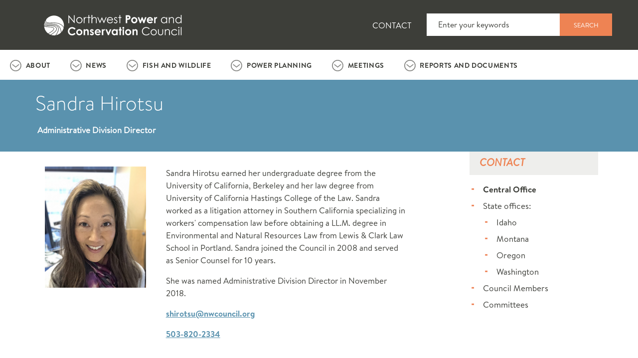

--- FILE ---
content_type: text/html; charset=utf-8
request_url: https://www.nwcouncil.org/contact/sandra-hirotsu/
body_size: 20791
content:

<!doctype html>
<html>
<head>

<!-- Google tag (gtag.js) -->
<script async src="https://www.googletagmanager.com/gtag/js?id=G-15FBJYVCEH"></script>
<script>
  window.dataLayer = window.dataLayer || [];
  function gtag(){dataLayer.push(arguments);}
  gtag('js', new Date());
  gtag('config', 'G-15FBJYVCEH');
</script>
<!-- End Google Tag Manager -->

<title>Sandra Hirotsu | Northwest Power and Conservation Council</title>
<meta name="viewport" content="width=device-width,initial-scale=1">

<link href="/static/img/apple-touch-icon.png" rel="apple-touch-icon-precomposed" />
<link href="/static/img/apple-touch-icon-57x57.png" rel="apple-touch-icon-precomposed" sizes="57x57" />
<link href="/static/img/apple-touch-icon-60x60.png" rel="apple-touch-icon-precomposed" sizes="60x60" />
<link href="/static/img/apple-touch-icon-72x72.png" rel="apple-touch-icon-precomposed" sizes="72x72" />
<link href="/static/img/apple-touch-icon-76x76.png" rel="apple-touch-icon-precomposed" sizes="76x76" />
<link href="/static/img/apple-touch-icon-114x114.png" rel="apple-touch-icon-precomposed" sizes="114x114" />
<link href="/static/img/apple-touch-icon-120x120.png" rel="apple-touch-icon-precomposed" sizes="120x120" />
<link href="/static/img/apple-touch-icon-144x144.png" rel="apple-touch-icon-precomposed" sizes="144x144" />
<link href="/static/img/apple-touch-icon-152x152.png" rel="apple-touch-icon-precomposed" sizes="152x152" />
<link href="/static/img/apple-touch-icon-180x180.png" rel="apple-touch-icon-precomposed" sizes="180x180" />

<link rel="icon" type="image/icon" href="/static/img/favicon.ico">
<link rel="stylesheet" href="/static/common/css/bootstrap.min.css">
<link rel="stylesheet" href="https://pro.fontawesome.com/releases/v5.13.0/css/all.css">
<link rel="stylesheet" href="/static/common/css/elements.css" media="all">
<link rel="stylesheet" href="/static/css/site.css"/>
<script src="/static/common/js/jquery-3.6.0.min.js"></script>
<script src="/static/common/js/bootstrap.bundle.min.js"></script>
<script src="https://cdn.jsdelivr.net/npm/dayjs@1.10.6/dayjs.min.js"></script>
<script src="https://cdn.jsdelivr.net/npm/lodash@4.17.21/lodash.min.js" integrity="sha256-qXBd/EfAdjOA2FGrGAG+b3YBn2tn5A6bhz+LSgYD96k=" crossorigin="anonymous"></script>
<script src="/static/js/site.js"></script>
<link rel="stylesheet" href="https://cdn.jsdelivr.net/npm/bootstrap-icons@1.5.0/font/bootstrap-icons.css">





</head>
<body>
  
  

<header class="container-fluid header">
    
        

<div class="container">
    
        

<div class="row">
    
        

<div class="col">
    
        


    <a href="/"
    
    >








<img src="https://www.nwcouncil.org/static/img/logo.svg"
    alt="council logo"
    
    
    
    class="img-fluid site-logo" alt="council logo"
>






    </a>




    
        


    <a href="/"
    
    >








<img src="https://www.nwcouncil.org/static/img/search.png"
    alt=""
    
    
    
    class="img-fluid"
>






    </a>




    
        


    <a href="/"
    
    >








<img src="https://www.nwcouncil.org/static/img/menu.png"
    alt=""
    
    
    
    class="img-fluid"
>






    </a>




    
</div>

    
        

<div class="col">
    
        

<div class="list-group">
    
        <a href="https://www.nwcouncil.org/contact"
	
	 class
>

Contact

</a>
    
</div>

    
</div>

    
        

<div class="col">
    
        

<form method="post"
    id="cms-form"
    class="cms-form"
    
    
    >

    

    
        <input type="hidden" name="csrfmiddlewaretoken" value="MZd910vlP6D6n0mKGSuFuObr5z0tNorH0bxqxHRntqnsifOLrMbNRY2nPmEMWCRf">
        
            


    

    <label for="id_search">
        Search
        
            <abbr title="Required field">*</abbr>
        
    </label>

    <input type="text" name="search" placeholder="Enter your keywords" class="form-control" required id="id_search">

    

    


        
            <button type="submit"  class="btn btn-warning">
    Search
</button>

        
        
            <input type="hidden" name="language" value="en" id="id_language">
        
            <input type="hidden" name="form_plugin_id" value="51265" id="id_form_plugin_id">
        
    
</form>








    
</div>

    
</div>

    
</div>

    
</header>

  
  
  <div class="container-fluid main-menu">
    

<div 
    id="parent-106452"
    data-children=".card"
    role="tablist"
>
    
        
            

<div 
    id="trigger-about"
    role="tab"
    data-toggle="collapse"
    data-target="#container-about"
    aria-controls="container-about"
    aria-expanded="false"
>
    
        <a href="https://www.nwcouncil.org/about"
	
	 class
>

About

</a>
    
</div>

        
            

<div class="collapse"
    id="container-about"
    role="tabpanel"
    data-parent="#parent-106452"
    aria-labelledby="trigger-about"
>
    
        
<div class="container-fluid background-container nwc-darkblue" style="">
	
	<div class="container">
	
        

<div class="row">
    
        

<div class="col col-lg-9">
    
        <h4>Integrating energy and the environment in the Columbia River Basin</h4>
    
</div>

    
        

<div class="col col-lg-3">
    
        <a href="//www.nwcouncil.org/about/"
	
	 class="btn btn-primary"
>

About the Council

</a>
    
</div>

    
</div>

    
	</div>
</div>
    
        
<div class="container-fluid background-container nwc-blue" style="">
	
	<div class="container">
	
        

<div class="row">
    
        

<div class="col">
    
        

<div class="list-group">
    
        <a href="https://www.nwcouncil.org/about/mission-and-strategy/"
	
	 class
>

Mission and Strategy

</a>
    
        <a href="https://www.nwcouncil.org/contact/"
	
	 class
>

Members and Staff

</a>
    
        <a href="https://www.nwcouncil.org/about/bylaws/"
	
	 class
>

Bylaws

</a>
    
        <a href="https://www.nwcouncil.org/about/policies/"
	
	 class
>

Policies

</a>
    
        <a href="https://www.nwcouncil.org/about/careers/"
	
	 class
>

Careers / RFPs

</a>
    
</div>

    
</div>

    
        

<div class="col">
    
</div>

    
        

<div class="col">
    
</div>

    
</div>

    
	</div>
</div>
    
</div>

        
            

<div 
    id="trigger-news"
    role="tab"
    data-toggle="collapse"
    data-target="#container-news"
    aria-controls="container-news"
    aria-expanded="false"
>
    
        <a href="https://www.nwcouncil.org/news"
	
	 class
>

News

</a>
    
</div>

        
            

<div class="collapse"
    id="container-news"
    role="tabpanel"
    data-parent="#parent-106452"
    aria-labelledby="trigger-news"
>
    
        
<div class="container-fluid background-container nwc-darkblue" style="">
	
	<div class="container">
	
        

<div class="row">
    
        

<div class="col col-lg-9">
    
        <h4>See what the Council is up to.</h4>
    
</div>

    
        

<div class="col col-lg-3">
    
        <a href="//www.nwcouncil.org/news/"
	
	 class="btn btn-primary"
>

Read the Latest News

</a>
    
</div>

    
</div>

    
	</div>
</div>
    
        
<div class="container-fluid background-container nwc-blue" style="">
	
	<div class="container">
	
        

<div class="row">
    
        

<div class="col">
    
        

<div class="list-group">
    
        <a href="//www.nwcouncil.org/news/"
	
	 class
>

Read All News

</a>
    
        <a href="https://www.nwcouncil.org/news/press-resources/"
	
	 class
>

Press Resources

</a>
    
        <a href="https://www.nwcouncil.org/news/newsletters/"
	
	 class
>

Newsletters

</a>
    
        <a href="https://www.nwcouncil.org/news/international-columbia-river/"
	
	 class
>

International Columbia River

</a>
    
</div>

    
</div>

    
        

<div class="col">
    
        <h2>Explore News By Topic</h2>
    
        

<div class="list-group">
    
        <a href="https://www.nwcouncil.org/news/category/fish-and-wildlife/"
	
	 class
>

Fish and Wildlife Planning

</a>
    
        <a href="https://www.nwcouncil.org/news/tag/salmon-and-steelhead/"
	
	 class
>

Salmon and Steelhead

</a>
    
        <a href="https://www.nwcouncil.org/news/tag/wildlife/"
	
	 class
>

Wildlife

</a>
    
        <a href="https://www.nwcouncil.org/news/category/energy/"
	
	 class
>

Energy Planning

</a>
    
        <a href="https://www.nwcouncil.org/news/tag/energy-efficiency/"
	
	 class
>

Energy Efficiency

</a>
    
        <a href="https://www.nwcouncil.org/news/tag/demand-response/"
	
	 class
>

Demand Response

</a>
    
</div>

    
</div>

    
        

<div class="col">
    
</div>

    
</div>

    
	</div>
</div>
    
</div>

        
            

<div 
    id="trigger-fish-and-wildlife"
    role="tab"
    data-toggle="collapse"
    data-target="#container-fish-and-wildlife"
    aria-controls="container-fish-and-wildlife"
    aria-expanded="false"
>
    
        <a href="https://www.nwcouncil.org/fish-and-wildlife"
	
	 class
>

Fish and Wildlife

</a>
    
</div>

        
            

<div class="collapse"
    id="container-fish-and-wildlife"
    role="tabpanel"
    data-parent="#parent-106452"
    aria-labelledby="trigger-fish-and-wildlife"
>
    
        
<div class="container-fluid background-container nwc-darkblue" style="">
	
	<div class="container">
	
        

<div class="row">
    
        

<div class="col col-lg-9">
    
        <h4>The Council works to protect and enhance fish and wildlife in the Columbia River Basin. Its Fish &amp; Wildlife Program guides project funding by the Bonneville Power Administration.</h4>
    
</div>

    
        

<div class="col col-lg-3">
    
        <a href="//www.nwcouncil.org/fish-and-wildlife/"
	
	 class="btn btn-primary"
>

Fish and Wildlife Overview

</a>
    
</div>

    
</div>

    
	</div>
</div>
    
        
<div class="container-fluid background-container nwc-blue" style="">
	
	<div class="container">
	
        

<div class="row">
    
        

<div class="col">
    
        <h2><a href="/amend">The Fish and Wildlife Program</a></h2>
    
        

<div class="list-group">
    
        <a href="https://www.nwcouncil.org/amend"
	
	 class
>

2025-26 Amendment Process

</a>
    
        <a href="https://www.nwcouncil.org/reports/2014-columbia-river-basin-fish-and-wildlife-program"
	
	 class
>

2014/2020 Program

</a>
    
        <a href="https://www.nwcouncil.org/fish-and-wildlife/program-tracker"
	
	 class
>

Program Tracker: Resources, Tools, Maps

</a>
    
        <a href="https://www.nwcouncil.org/fish-and-wildlife/project-reviews-and-recommendations"
	
	 class
>

Project Reviews and Recommendations

</a>
    
        <a href="https://www.nwcouncil.org/fish-and-wildlife/costs-report"
	
	 class
>

Costs Reports

</a>
    
</div>

    
        
<div class="explore-page-list">
	<h2>Independent Review Groups</h2>
	<ul>
		<li><a href="/fish-and-wildlife/fw-independent-advisory-committees/independent-economic-advisory-board/">Independent Economic Analysis Board (IEAB)</a></li><li><a href="/fish-and-wildlife/fw-independent-advisory-committees/independent-scientific-advisory-board/">Independent Scientific Advisory Board (ISAB)</a></li><li><a href="/fish-and-wildlife/fw-independent-advisory-committees/independent-scientific-review-panel/">Independent Scientific Review Panel (ISRP)</a></li>
	</ul>
</div>
    
</div>

    
        

<div class="col">
    
        
<div class="explore-page-list">
	<h2>Forums and Workgroups</h2>
	<ul>
		<li><a href="/fish-and-wildlife/forums-and-workgroups/om-strategic-plan/">Asset Management Subcommittee</a></li><li><a href="/fish-and-wildlife/fw-forums-and-workgroups/ocean-and-plume-science-and-management-forum/">Ocean and Plume Science and Management Forum</a></li><li><a href="/fish-and-wildlife/fw-forums-and-workgroups/regional-coordination/">Regional Coordination</a></li><li><a href="/fish-and-wildlife/fw-forums-and-workgroups/science-policy-exchange/">Science and Policy Exchange</a></li><li><a href="/fish-and-wildlife/fw-forums-and-workgroups/toxic-workgroup/">Toxics Workgroup</a></li><li><a href="/fish-and-wildlife/forums-and-workgroups/rme/">Columbia Basin Research, Monitoring and Evaluation Workgroup</a></li><li><a href="/fish-and-wildlife/forums-and-workgroups/hatchery/">Informal Hatchery Workgroup</a></li><li><a href="/fish-and-wildlife/forums-and-workgroups/strategy-performance-indicator-workgroup/">Strategy Performance Indicator Workgroup</a></li>
	</ul>
</div>
    
</div>

    
        

<div class="col">
    
        <h2>Topics</h2>
    
        

<div class="list-group">
    
        <a href="//www.nwcouncil.org/fish-and-wildlife/fw-topics/adaptive-management/"
	
	 class
>

Adaptive Management

</a>
    
        <a href="//www.nwcouncil.org/fish-and-wildlife/topics/reintroduction-anadromous-fish-above-chief-joseph-and-grand-coulee/"
	
	 class
>

Anadromous Fish Mitigation

</a>
    
        <a href="//www.nwcouncil.org/fish-and-wildlife/fw-topics/blocked-area-mitigation/"
	
	 class
>

Blocked Areas

</a>
    
        <a href="//www.nwcouncil.org/fish-and-wildlife/screens/"
	
	 class
>

Fish Screens

</a>
    
        <a href="//www.nwcouncil.org/fish-and-wildlife/hatcheries/"
	
	 class
>

Hatcheries &amp; Artificial Production

</a>
    
        <a href="//www.nwcouncil.org/fish-and-wildlife/topics/invasive-species/"
	
	 class
>

Invasive and Non-Native Species

</a>
    
        <a href="//www.nwcouncil.org/fish-and-wildlife/topics/rescuing-brother-eel/"
	
	 class
>

Lamprey

</a>
    
        <a href="//www.nwcouncil.org/fish-and-wildlife/fw-topics/predation/"
	
	 class
>

Predation: Sea lions, pike, birds

</a>
    
        <a href="//www.nwcouncil.org/fish-and-wildlife/fw-topics/protected-areas/"
	
	 class
>

Protected Areas

</a>
    
        <a href="//www.nwcouncil.org/fish-and-wildlife/fw-topics/research-plan-updates/"
	
	 class
>

Research Plan

</a>
    
        <a href="//www.nwcouncil.org/fish-and-wildlife/fw-topics/resident-fish/"
	
	 class
>

Resident Fish

</a>
    
        <a href="//www.nwcouncil.org/fish-and-wildlife/program-tracker/"
	
	 class
>

Program Tracker: Resources, Tools, Maps

</a>
    
        <a href="//www.nwcouncil.org/fish-and-wildlife/topics/sockeye/"
	
	 class
>

Sockeye

</a>
    
        <a href="//www.nwcouncil.org/fish-and-wildlife/fw-topics/white-sturgeon/"
	
	 class
>

Sturgeon

</a>
    
</div>

    
</div>

    
</div>

    
	</div>
</div>
    
</div>

        
            

<div 
    id="trigger-energy"
    role="tab"
    data-toggle="collapse"
    data-target="#container-energy"
    aria-controls="container-energy"
    aria-expanded="false"
>
    
        <a href="//www.nwcouncil.org/energy/"
	
	 class
>

Power Planning

</a>
    
</div>

        
            

<div class="collapse"
    id="container-energy"
    role="tabpanel"
    data-parent="#parent-106452"
    aria-labelledby="trigger-energy"
>
    
        
<div class="container-fluid background-container nwc-darkblue" style="">
	
	<div class="container">
	
        

<div class="row">
    
        

<div class="col col-lg-9">
    
        <h4>The Council develops a plan, updated every five years, to assure the Pacific Northwest of an adequate, efficient, economical, and reliable power supply.</h4>
    
</div>

    
        

<div class="col col-lg-3">
    
        <a href="//www.nwcouncil.org/energy/"
	
	 class="btn btn-primary"
>

Power Planning Overview

</a>
    
</div>

    
</div>

    
	</div>
</div>
    
        
<div class="container-fluid background-container nwc-blue" style="">
	
	<div class="container">
	
        

<div class="row">
    
        

<div class="col">
    
        <h2>The Northwest Power Plan</h2>
    
        

<div class="list-group">
    
        <a href="//www.nwcouncil.org/energy/ninthpowerplan/"
	
	 class
>

9th Northwest Power Plan

</a>
    
        <a href="https://www.nwcouncil.org/2021-northwest-power-plan"
	
	 class
>

The 2021 Northwest Power Plan

</a>
    
        <a href="https://www.nwcouncil.org/2021powerplan_sitemap"
	
	 class
>

2021 Plan Supporting Materials

</a>
    
        <a href="https://www.nwcouncil.org/2021-northwest-power-plan/mid-term-assessment/"
	
	 class
>

2021 Plan Mid-term Assessment

</a>
    
        <a href="https://www.nwcouncil.org/power-planning"
	
	 class
>

Planning Process and Past Power Plans

</a>
    
</div>

    
        <h2><a href="/energy/tools-and-models/">Technical tools and models</a></h2>
    
</div>

    
        

<div class="col">
    
        <h2><a href="/energy/energy-advisory-committees/">Advisory Committees</a></h2>
    
        

<div class="list-group">
    
        <a href="//www.nwcouncil.org/energy/energy-advisory-committees/climate-and-weather/"
	
	 class
>

Climate and Weather

</a>
    
        <a href="//www.nwcouncil.org/energy/energy-advisory-committees/conservation-resources-advisory-committee/"
	
	 class
>

Conservation Resources

</a>
    
        <a href="//www.nwcouncil.org/energy/energy-advisory-committees/demand-forecast-advisory-committee/"
	
	 class
>

Demand Forecast

</a>
    
        <a href="//www.nwcouncil.org/energy/energy-advisory-committees/demand-response-advisory-committee/"
	
	 class
>

Demand Response

</a>
    
        <a href="//www.nwcouncil.org/energy/energy-advisory-committees/fuels-advisory-committee/"
	
	 class
>

Fuels

</a>
    
        <a href="//www.nwcouncil.org/energy/energy-advisory-committees/generating-resources-advisory-committee/"
	
	 class
>

Generating Resources

</a>
    
        <a href="//www.nwcouncil.org/energy/energy-advisory-committees/resource-adequacy-advisory-committee/"
	
	 class
>

Resource Adequacy

</a>
    
        <a href="//www.nwcouncil.org/energy/energy-advisory-committees/system-analysis-advisory-committee/"
	
	 class
>

System Analysis

</a>
    
        <a href="https://rtf.nwcouncil.org"
	
	 class
>

Regional Technical Forum (RTF)

</a>
    
        <a href="//www.nwcouncil.org/energy/energy-advisory-committees/rtf-policy-advisory-committee/"
	
	 class
>

RTF Policy

</a>
    
</div>

    
</div>

    
        

<div class="col">
    
        <h2>TOPICS</h2>
    
        

<div class="list-group">
    
        <a href="//www.nwcouncil.org/energy/energy-topics/energy-efficiency/"
	
	 class
>

Energy Efficiency

</a>
    
        <a href="//www.nwcouncil.org/energy/energy-topics/demand-response/"
	
	 class
>

Demand Response

</a>
    
        <a href="//www.nwcouncil.org/energy/energy-topics/power-supply/"
	
	 class
>

Power Supply

</a>
    
        <a href="//www.nwcouncil.org/energy/energy-topics/resource-adequacy/"
	
	 class
>

Resource Adequacy

</a>
    
        <a href="//www.nwcouncil.org/energy/energy-topics/hydropower/"
	
	 class
>

Hydropower

</a>
    
        <a href="//www.nwcouncil.org/energy/energy-topics/transmission/"
	
	 class
>

Transmission

</a>
    
        <a href="//www.nwcouncil.org/energy/annual-studies/"
	
	 class
>

Annual Studies

</a>
    
</div>

    
        <h2><a title="Past processes, committees, tools and processes" href="/energy/energy-archives/">ARCHIVES</a></h2>
    
</div>

    
</div>

    
	</div>
</div>
    
</div>

        
            

<div 
    id="trigger-meetings"
    role="tab"
    data-toggle="collapse"
    data-target="#container-meetings"
    aria-controls="container-meetings"
    aria-expanded="false"
>
    
        <a href="https://www.nwcouncil.org/calendar"
	
	 class
>

Meetings

</a>
    
</div>

        
            

<div class="collapse"
    id="container-meetings"
    role="tabpanel"
    data-parent="#parent-106452"
    aria-labelledby="trigger-meetings"
>
    
        

<div class="calendar-promo row">
	<div class="container">
		<a class="meeting-details-link" href="/meeting/council-meeting-2026-02-10">
			<img src="/static/img/calendar-o--white.svg">
			<span class="meeting-title">See next Council Meeting</span>
			<span class="meeting-date">February 10 - 11, 2026 in Portland &#x203A;</span>
		</a>
		<a class="link-all-meetings" href="/calendar/">
			See all meetings &#x203A;
		</a>
	</div>
</div>


    
        


<!-- TODO: These should be pulled from the local javascript, but we don't have a js package manager yet -->
<link rel="stylesheet" href="https://cdnjs.cloudflare.com/ajax/libs/tiny-slider/2.9.4/tiny-slider.css">
<script src="https://cdnjs.cloudflare.com/ajax/libs/tiny-slider/2.9.4/min/tiny-slider.js"></script>
<script src="/static/common/js/upcoming_meetings_tile.js"></script>
<link rel="stylesheet" href="/static/common/css/upcoming_meetings_tile.css">
<div class="upcoming_meetings_tile" data-initialized="false" data-num_display_meetings="5" data-center_next="True" data-num_meetings="55" data-upcoming_location="25">
  <div class="upcoming_meetings_slider_header">
    <div>
      <span class="upcoming_meetings_slider_previous" title="Previous"></span>
    </div>
    <div>
      <h4>Recent and Upcoming Meetings</h4>
      <span class="upcoming_meetings_swipe_text">Swipe left or right</span>
    </div>
    <span class="upcoming_meetings_slider_next" title="Next"></span>
  </div>
  <div class="upcoming_meetings_slider">
    
      
      <div class="upcoming_meetings_meeting_list">

      
      
        
          <div class="upcoming_meetings_slider_meeting_date">
            <div class="upcoming_meetings_monthyear">
              JUL
              
              2025
              
            </div>
            <div class="upcoming_meetings_days">
              <span>
                TUE
              </span>
              
              <span>
                WED
              </span>
              
            </div>
            <div class="upcoming_meetings_dates">
              <span class="upcoming_meetings_slider_meeting_date-start">
                15
              </span>
              
              - <span class="upcoming_meetings_slider_meeting_date-start">
                16
              </span>
              
            </div>
          </div>
        
        <span class="upcoming_meetings_slider_meeting">
          <a href=/meeting/council-meeting-2025-07-15 class="upcoming_meetings_slider_meeting_link">
            
            <div class="upcoming_meetings_slider_title">
              Council Meeting
            </div>
          </a>
        </span>
      
      </div>
    
      
      <div class="upcoming_meetings_meeting_list">

      
      
        
          <div class="upcoming_meetings_slider_meeting_date">
            <div class="upcoming_meetings_monthyear">
              JUL
              
              2025
              
            </div>
            <div class="upcoming_meetings_days">
              <span>
                THU
              </span>
              
            </div>
            <div class="upcoming_meetings_dates">
              <span class="upcoming_meetings_slider_meeting_date-start">
                17
              </span>
              
            </div>
          </div>
        
        <span class="upcoming_meetings_slider_meeting">
          <a href=/meeting/system-analysis-advisory-committee-2025-07-17 class="upcoming_meetings_slider_meeting_link">
            
              <div class="upcoming_meetings_slider_time">
                9:30 am—3:30 pm
              </div>
            
            <div class="upcoming_meetings_slider_title">
              System Analysis Advisory Committee
            </div>
          </a>
        </span>
      
      </div>
    
      
      <div class="upcoming_meetings_meeting_list">

      
      
        
          <div class="upcoming_meetings_slider_meeting_date">
            <div class="upcoming_meetings_monthyear">
              JUL
              
              2025
              
            </div>
            <div class="upcoming_meetings_days">
              <span>
                MON
              </span>
              
            </div>
            <div class="upcoming_meetings_dates">
              <span class="upcoming_meetings_slider_meeting_date-start">
                21
              </span>
              
            </div>
          </div>
        
        <span class="upcoming_meetings_slider_meeting">
          <a href=/meeting/public-affairs-committee-2025-07-21 class="upcoming_meetings_slider_meeting_link">
            
              <div class="upcoming_meetings_slider_time">
                10:30 am—12:00 pm
              </div>
            
            <div class="upcoming_meetings_slider_title">
              Public Affairs Committee
            </div>
          </a>
        </span>
      
      </div>
    
      
      <div class="upcoming_meetings_meeting_list">

      
      
        
          <div class="upcoming_meetings_slider_meeting_date">
            <div class="upcoming_meetings_monthyear">
              JUL
              
              2025
              
            </div>
            <div class="upcoming_meetings_days">
              <span>
                TUE
              </span>
              
            </div>
            <div class="upcoming_meetings_dates">
              <span class="upcoming_meetings_slider_meeting_date-start">
                22
              </span>
              
            </div>
          </div>
        
        <span class="upcoming_meetings_slider_meeting">
          <a href=https://rtf.nwcouncil.org/calendar/rtf-meeting-2025-07-22 class="upcoming_meetings_slider_meeting_link">
            
              <div class="upcoming_meetings_slider_time">
                9:00 am—4:00 pm
              </div>
            
            <div class="upcoming_meetings_slider_title">
              RTF Meeting
            </div>
          </a>
        </span>
      
      </div>
    
      
      <div class="upcoming_meetings_meeting_list">

      
      
        
          <div class="upcoming_meetings_slider_meeting_date">
            <div class="upcoming_meetings_monthyear">
              AUG
              
              2025
              
            </div>
            <div class="upcoming_meetings_days">
              <span>
                TUE
              </span>
              
              <span>
                WED
              </span>
              
            </div>
            <div class="upcoming_meetings_dates">
              <span class="upcoming_meetings_slider_meeting_date-start">
                12
              </span>
              
              - <span class="upcoming_meetings_slider_meeting_date-start">
                13
              </span>
              
            </div>
          </div>
        
        <span class="upcoming_meetings_slider_meeting">
          <a href=/meeting/council-meeting-2025-08-12 class="upcoming_meetings_slider_meeting_link">
            
            <div class="upcoming_meetings_slider_title">
              Council Meeting
            </div>
          </a>
        </span>
      
      </div>
    
      
      <div class="upcoming_meetings_meeting_list">

      
      
        
          <div class="upcoming_meetings_slider_meeting_date">
            <div class="upcoming_meetings_monthyear">
              AUG
              
              2025
              
            </div>
            <div class="upcoming_meetings_days">
              <span>
                TUE
              </span>
              
            </div>
            <div class="upcoming_meetings_dates">
              <span class="upcoming_meetings_slider_meeting_date-start">
                19
              </span>
              
            </div>
          </div>
        
        <span class="upcoming_meetings_slider_meeting">
          <a href=https://rtf.nwcouncil.org/calendar/rtf-meeting-2025-08-19 class="upcoming_meetings_slider_meeting_link">
            
              <div class="upcoming_meetings_slider_time">
                9:00 am—1:00 pm
              </div>
            
            <div class="upcoming_meetings_slider_title">
              RTF Meeting
            </div>
          </a>
        </span>
      
      </div>
    
      
      <div class="upcoming_meetings_meeting_list">

      
      
        
          <div class="upcoming_meetings_slider_meeting_date">
            <div class="upcoming_meetings_monthyear">
              AUG
              
              2025
              
            </div>
            <div class="upcoming_meetings_days">
              <span>
                WED
              </span>
              
              <span>
                FRI
              </span>
              
            </div>
            <div class="upcoming_meetings_dates">
              <span class="upcoming_meetings_slider_meeting_date-start">
                20
              </span>
              
              - <span class="upcoming_meetings_slider_meeting_date-start">
                22
              </span>
              
            </div>
          </div>
        
        <span class="upcoming_meetings_slider_meeting">
          <a href=/meeting/congressional-tour-sun-valley-idaho-2025-08-20 class="upcoming_meetings_slider_meeting_link">
            
            <div class="upcoming_meetings_slider_title">
              Congressional tour: Sun Valley Idaho
            </div>
          </a>
        </span>
      
      </div>
    
      
      <div class="upcoming_meetings_meeting_list">

      
      
        
          <div class="upcoming_meetings_slider_meeting_date">
            <div class="upcoming_meetings_monthyear">
              AUG
              
              2025
              
            </div>
            <div class="upcoming_meetings_days">
              <span>
                TUE
              </span>
              
            </div>
            <div class="upcoming_meetings_dates">
              <span class="upcoming_meetings_slider_meeting_date-start">
                26
              </span>
              
            </div>
          </div>
        
        <span class="upcoming_meetings_slider_meeting">
          <a href=/meeting/system-analysis-and-resource-adequacy-combined-advisory-committees-2025-08-26 class="upcoming_meetings_slider_meeting_link">
            
              <div class="upcoming_meetings_slider_time">
                9:00 am—12:00 pm
              </div>
            
            <div class="upcoming_meetings_slider_title">
              System Analysis and Resource Adequacy Combined Advisory Committees
            </div>
          </a>
        </span>
      
      </div>
    
      
      <div class="upcoming_meetings_meeting_list">

      
      
        
          <div class="upcoming_meetings_slider_meeting_date">
            <div class="upcoming_meetings_monthyear">
              SEP
              
              2025
              
            </div>
            <div class="upcoming_meetings_days">
              <span>
                TUE
              </span>
              
              <span>
                WED
              </span>
              
            </div>
            <div class="upcoming_meetings_dates">
              <span class="upcoming_meetings_slider_meeting_date-start">
                09
              </span>
              
              - <span class="upcoming_meetings_slider_meeting_date-start">
                10
              </span>
              
            </div>
          </div>
        
        <span class="upcoming_meetings_slider_meeting">
          <a href=/meeting/council-meeting-2025-09-09 class="upcoming_meetings_slider_meeting_link">
            
            <div class="upcoming_meetings_slider_title">
              Council Meeting
            </div>
          </a>
        </span>
      
      </div>
    
      
      <div class="upcoming_meetings_meeting_list">

      
      
        
          <div class="upcoming_meetings_slider_meeting_date">
            <div class="upcoming_meetings_monthyear">
              SEP
              
              2025
              
            </div>
            <div class="upcoming_meetings_days">
              <span>
                TUE
              </span>
              
            </div>
            <div class="upcoming_meetings_dates">
              <span class="upcoming_meetings_slider_meeting_date-start">
                16
              </span>
              
            </div>
          </div>
        
        <span class="upcoming_meetings_slider_meeting">
          <a href=https://rtf.nwcouncil.org/calendar/rtf-meeting-2025-09-16 class="upcoming_meetings_slider_meeting_link">
            
              <div class="upcoming_meetings_slider_time">
                9:00 am—3:30 pm
              </div>
            
            <div class="upcoming_meetings_slider_title">
              RTF Meeting
            </div>
          </a>
        </span>
      
      </div>
    
      
      <div class="upcoming_meetings_meeting_list">

      
      
        
          <div class="upcoming_meetings_slider_meeting_date">
            <div class="upcoming_meetings_monthyear">
              SEP
              
              2025
              
            </div>
            <div class="upcoming_meetings_days">
              <span>
                THU
              </span>
              
            </div>
            <div class="upcoming_meetings_dates">
              <span class="upcoming_meetings_slider_meeting_date-start">
                18
              </span>
              
            </div>
          </div>
        
        <span class="upcoming_meetings_slider_meeting">
          <a href=/meeting/rtf-policy-advisory-committee-2025-09-18 class="upcoming_meetings_slider_meeting_link">
            
              <div class="upcoming_meetings_slider_time">
                1:00 pm—2:30 pm
              </div>
            
            <div class="upcoming_meetings_slider_title">
              RTF Policy Advisory Committee
            </div>
          </a>
        </span>
      
      </div>
    
      
      <div class="upcoming_meetings_meeting_list">

      
      
        
          <div class="upcoming_meetings_slider_meeting_date">
            <div class="upcoming_meetings_monthyear">
              SEP
              
              2025
              
            </div>
            <div class="upcoming_meetings_days">
              <span>
                TUE
              </span>
              
              <span>
                WED
              </span>
              
            </div>
            <div class="upcoming_meetings_dates">
              <span class="upcoming_meetings_slider_meeting_date-start">
                23
              </span>
              
              - <span class="upcoming_meetings_slider_meeting_date-start">
                24
              </span>
              
            </div>
          </div>
        
        <span class="upcoming_meetings_slider_meeting">
          <a href=/meeting/council-work-session-2025-09-23 class="upcoming_meetings_slider_meeting_link">
            
            <div class="upcoming_meetings_slider_title">
              Council Work Session
            </div>
          </a>
        </span>
      
      </div>
    
      
      <div class="upcoming_meetings_meeting_list">

      
      
        
          <div class="upcoming_meetings_slider_meeting_date">
            <div class="upcoming_meetings_monthyear">
              SEP
              
              2025
              
            </div>
            <div class="upcoming_meetings_days">
              <span>
                MON
              </span>
              
            </div>
            <div class="upcoming_meetings_dates">
              <span class="upcoming_meetings_slider_meeting_date-start">
                29
              </span>
              
            </div>
          </div>
        
        <span class="upcoming_meetings_slider_meeting">
          <a href=/meeting/regional-coordination-forum-rcf-adaptive-management-work-session-2025-09-29 class="upcoming_meetings_slider_meeting_link">
            
              <div class="upcoming_meetings_slider_time">
                1:00 pm—5:00 pm
              </div>
            
            <div class="upcoming_meetings_slider_title">
              Regional Coordination Forum (RCF) - Adaptive Management Work Session
            </div>
          </a>
        </span>
      
      </div>
    
      
      <div class="upcoming_meetings_meeting_list">

      
      
        
          <div class="upcoming_meetings_slider_meeting_date">
            <div class="upcoming_meetings_monthyear">
              OCT
              
              2025
              
            </div>
            <div class="upcoming_meetings_days">
              <span>
                WED
              </span>
              
            </div>
            <div class="upcoming_meetings_dates">
              <span class="upcoming_meetings_slider_meeting_date-start">
                01
              </span>
              
            </div>
          </div>
        
        <span class="upcoming_meetings_slider_meeting">
          <a href=/meeting/system-analysis-and-resource-adequacy-combined-advisory-committees-2025-10-01 class="upcoming_meetings_slider_meeting_link">
            
              <div class="upcoming_meetings_slider_time">
                9:00 am—3:30 pm
              </div>
            
            <div class="upcoming_meetings_slider_title">
              System Analysis and Resource Adequacy Combined Advisory Committees
            </div>
          </a>
        </span>
      
      </div>
    
      
      <div class="upcoming_meetings_meeting_list">

      
      
        
          <div class="upcoming_meetings_slider_meeting_date">
            <div class="upcoming_meetings_monthyear">
              OCT
              
              2025
              
            </div>
            <div class="upcoming_meetings_days">
              <span>
                TUE
              </span>
              
              <span>
                THU
              </span>
              
            </div>
            <div class="upcoming_meetings_dates">
              <span class="upcoming_meetings_slider_meeting_date-start">
                14
              </span>
              
              - <span class="upcoming_meetings_slider_meeting_date-start">
                16
              </span>
              
            </div>
          </div>
        
        <span class="upcoming_meetings_slider_meeting">
          <a href=/meeting/council-meeting-2025-10-15 class="upcoming_meetings_slider_meeting_link">
            
            <div class="upcoming_meetings_slider_title">
              Council Meeting
            </div>
          </a>
        </span>
      
      </div>
    
      
      <div class="upcoming_meetings_meeting_list">

      
      
        
          <div class="upcoming_meetings_slider_meeting_date">
            <div class="upcoming_meetings_monthyear">
              OCT
              
              2025
              
            </div>
            <div class="upcoming_meetings_days">
              <span>
                TUE
              </span>
              
            </div>
            <div class="upcoming_meetings_dates">
              <span class="upcoming_meetings_slider_meeting_date-start">
                21
              </span>
              
            </div>
          </div>
        
        <span class="upcoming_meetings_slider_meeting">
          <a href=https://rtf.nwcouncil.org/calendar/rtf-meeting-2025-10-21 class="upcoming_meetings_slider_meeting_link">
            
              <div class="upcoming_meetings_slider_time">
                9:00 am—4:00 pm
              </div>
            
            <div class="upcoming_meetings_slider_title">
              RTF Meeting
            </div>
          </a>
        </span>
      
      </div>
    
      
      <div class="upcoming_meetings_meeting_list">

      
      
        
          <div class="upcoming_meetings_slider_meeting_date">
            <div class="upcoming_meetings_monthyear">
              OCT
              
              2025
              
            </div>
            <div class="upcoming_meetings_days">
              <span>
                TUE
              </span>
              
              <span>
                WED
              </span>
              
            </div>
            <div class="upcoming_meetings_dates">
              <span class="upcoming_meetings_slider_meeting_date-start">
                28
              </span>
              
              - <span class="upcoming_meetings_slider_meeting_date-start">
                29
              </span>
              
            </div>
          </div>
        
        <span class="upcoming_meetings_slider_meeting">
          <a href=/meeting/council-work-session-2025-10-28 class="upcoming_meetings_slider_meeting_link">
            
            <div class="upcoming_meetings_slider_title">
              Council Work Session on F&amp;W Amendments
            </div>
          </a>
        </span>
      
      </div>
    
      
      <div class="upcoming_meetings_meeting_list">

      
      
        
          <div class="upcoming_meetings_slider_meeting_date">
            <div class="upcoming_meetings_monthyear">
              NOV
              
              2025
              
            </div>
            <div class="upcoming_meetings_days">
              <span>
                WED
              </span>
              
            </div>
            <div class="upcoming_meetings_dates">
              <span class="upcoming_meetings_slider_meeting_date-start">
                05
              </span>
              
            </div>
          </div>
        
        <span class="upcoming_meetings_slider_meeting">
          <a href=/meeting/system-analysis-advisory-committee-2025-11-05 class="upcoming_meetings_slider_meeting_link">
            
              <div class="upcoming_meetings_slider_time">
                9:00 am—12:00 pm
              </div>
            
            <div class="upcoming_meetings_slider_title">
              System Analysis Advisory Committee
            </div>
          </a>
        </span>
      
      </div>
    
      
      <div class="upcoming_meetings_meeting_list">

      
      
        
          <div class="upcoming_meetings_slider_meeting_date">
            <div class="upcoming_meetings_monthyear">
              NOV
              
              2025
              
            </div>
            <div class="upcoming_meetings_days">
              <span>
                THU
              </span>
              
            </div>
            <div class="upcoming_meetings_dates">
              <span class="upcoming_meetings_slider_meeting_date-start">
                13
              </span>
              
            </div>
          </div>
        
        <span class="upcoming_meetings_slider_meeting">
          <a href=https://rtf.nwcouncil.org/calendar/rtf-meeting-2025-11-13 class="upcoming_meetings_slider_meeting_link">
            
              <div class="upcoming_meetings_slider_time">
                9:00 am—1:00 pm
              </div>
            
            <div class="upcoming_meetings_slider_title">
              RTF Meeting
            </div>
          </a>
        </span>
      
      </div>
    
      
      <div class="upcoming_meetings_meeting_list">

      
      
        
          <div class="upcoming_meetings_slider_meeting_date">
            <div class="upcoming_meetings_monthyear">
              NOV
              
              2025
              
            </div>
            <div class="upcoming_meetings_days">
              <span>
                TUE
              </span>
              
              <span>
                WED
              </span>
              
            </div>
            <div class="upcoming_meetings_dates">
              <span class="upcoming_meetings_slider_meeting_date-start">
                18
              </span>
              
              - <span class="upcoming_meetings_slider_meeting_date-start">
                19
              </span>
              
            </div>
          </div>
        
        <span class="upcoming_meetings_slider_meeting">
          <a href=/meeting/council-meeting-2025-11-18 class="upcoming_meetings_slider_meeting_link">
            
            <div class="upcoming_meetings_slider_title">
              Council Meeting
            </div>
          </a>
        </span>
      
      </div>
    
      
      <div class="upcoming_meetings_meeting_list">

      
      
        
          <div class="upcoming_meetings_slider_meeting_date">
            <div class="upcoming_meetings_monthyear">
              DEC
              
              2025
              
            </div>
            <div class="upcoming_meetings_days">
              <span>
                WED
              </span>
              
              <span>
                THU
              </span>
              
            </div>
            <div class="upcoming_meetings_dates">
              <span class="upcoming_meetings_slider_meeting_date-start">
                03
              </span>
              
              - <span class="upcoming_meetings_slider_meeting_date-start">
                04
              </span>
              
            </div>
          </div>
        
        <span class="upcoming_meetings_slider_meeting">
          <a href=/meeting/council-work-session-on-fw-amendments-2025-12-03-1 class="upcoming_meetings_slider_meeting_link">
            
            <div class="upcoming_meetings_slider_title">
              Council Work Session on F&amp;W Amendments
            </div>
          </a>
        </span>
      
      </div>
    
      
      <div class="upcoming_meetings_meeting_list">

      
      
        
          <div class="upcoming_meetings_slider_meeting_date">
            <div class="upcoming_meetings_monthyear">
              DEC
              
              2025
              
            </div>
            <div class="upcoming_meetings_days">
              <span>
                TUE
              </span>
              
            </div>
            <div class="upcoming_meetings_dates">
              <span class="upcoming_meetings_slider_meeting_date-start">
                09
              </span>
              
            </div>
          </div>
        
        <span class="upcoming_meetings_slider_meeting">
          <a href=https://rtf.nwcouncil.org/calendar/rtf-meeting-2025-12-09 class="upcoming_meetings_slider_meeting_link">
            
              <div class="upcoming_meetings_slider_time">
                9:00 am—3:15 pm
              </div>
            
            <div class="upcoming_meetings_slider_title">
              RTF Meeting
            </div>
          </a>
        </span>
      
      </div>
    
      
      <div class="upcoming_meetings_meeting_list">

      
      
        
          <div class="upcoming_meetings_slider_meeting_date">
            <div class="upcoming_meetings_monthyear">
              DEC
              
              2025
              
            </div>
            <div class="upcoming_meetings_days">
              <span>
                TUE
              </span>
              
            </div>
            <div class="upcoming_meetings_dates">
              <span class="upcoming_meetings_slider_meeting_date-start">
                16
              </span>
              
            </div>
          </div>
        
        <span class="upcoming_meetings_slider_meeting">
          <a href=/meeting/council-meeting-2025-12-16 class="upcoming_meetings_slider_meeting_link">
            
              <div class="upcoming_meetings_slider_time">
                9:00 am—11:00 am
              </div>
            
            <div class="upcoming_meetings_slider_title">
              Council Meeting
            </div>
          </a>
        </span>
      
      </div>
    
      
      <div class="upcoming_meetings_meeting_list">

      
      
        
          <div class="upcoming_meetings_slider_meeting_date">
            <div class="upcoming_meetings_monthyear">
              DEC
              
              2025
              
            </div>
            <div class="upcoming_meetings_days">
              <span>
                FRI
              </span>
              
            </div>
            <div class="upcoming_meetings_dates">
              <span class="upcoming_meetings_slider_meeting_date-start">
                19
              </span>
              
            </div>
          </div>
        
        <span class="upcoming_meetings_slider_meeting">
          <a href=/meeting/council-meeting-executive-session-2025-12-19 class="upcoming_meetings_slider_meeting_link">
            
              <div class="upcoming_meetings_slider_time">
                9:00 am—10:00 am
              </div>
            
            <div class="upcoming_meetings_slider_title">
              Council Meeting Executive Session
            </div>
          </a>
        </span>
      
      </div>
    
      
      <div class="upcoming_meetings_meeting_list">

      
      
        
          <div class="upcoming_meetings_slider_meeting_date">
            <div class="upcoming_meetings_monthyear">
              JAN
              
              2026
              
            </div>
            <div class="upcoming_meetings_days">
              <span>
                TUE
              </span>
              
            </div>
            <div class="upcoming_meetings_dates">
              <span class="upcoming_meetings_slider_meeting_date-start">
                13
              </span>
              
            </div>
          </div>
        
        <span class="upcoming_meetings_slider_meeting">
          <a href=/meeting/council-meeting-2026-01-13 class="upcoming_meetings_slider_meeting_link">
            
              <div class="upcoming_meetings_slider_time">
                9:00 am—6:00 pm
              </div>
            
            <div class="upcoming_meetings_slider_title">
              Council Meeting
            </div>
          </a>
        </span>
      
        
        <span class="upcoming_meetings_slider_meeting">
          <a href=/meeting/public-hearing-2026-01-13 class="upcoming_meetings_slider_meeting_link">
            
              <div class="upcoming_meetings_slider_time">
                4:00 pm—6:00 pm
              </div>
            
            <div class="upcoming_meetings_slider_title">
              Public hearing on Draft 2026 Columbia River Basin Fish and Wildlife Program
            </div>
          </a>
        </span>
      
      </div>
    
      
      <div class="upcoming_meetings_meeting_list upcoming_meetings_slider_upcoming">
      
      
        
          <div class="upcoming_meetings_slider_meeting_date">
            <div class="upcoming_meetings_monthyear">
              JAN
              
              2026
              
            </div>
            <div class="upcoming_meetings_days">
              <span>
                WED
              </span>
              
            </div>
            <div class="upcoming_meetings_dates">
              <span class="upcoming_meetings_slider_meeting_date-start">
                21
              </span>
              
            </div>
          </div>
        
        <span class="upcoming_meetings_slider_meeting">
          <a href=https://rtf.nwcouncil.org/calendar/rtf-meeting-2026-01-21 class="upcoming_meetings_slider_meeting_link">
            
              <div class="upcoming_meetings_slider_time">
                9:00 am—4:00 pm
              </div>
            
            <div class="upcoming_meetings_slider_title">
              RTF Meeting
            </div>
          </a>
        </span>
      
      </div>
    
      
      <div class="upcoming_meetings_meeting_list">

      
      
        
          <div class="upcoming_meetings_slider_meeting_date">
            <div class="upcoming_meetings_monthyear">
              JAN
              
              2026
              
            </div>
            <div class="upcoming_meetings_days">
              <span>
                WED
              </span>
              
            </div>
            <div class="upcoming_meetings_dates">
              <span class="upcoming_meetings_slider_meeting_date-start">
                28
              </span>
              
            </div>
          </div>
        
        <span class="upcoming_meetings_slider_meeting">
          <a href=/meeting/conservation-resources-advisory-committee-2026-01-28 class="upcoming_meetings_slider_meeting_link">
            
              <div class="upcoming_meetings_slider_time">
                9:00 am—12:00 pm
              </div>
            
            <div class="upcoming_meetings_slider_title">
              Conservation Resources Advisory Committee
            </div>
          </a>
        </span>
      
      </div>
    
      
      <div class="upcoming_meetings_meeting_list">

      
      
        
          <div class="upcoming_meetings_slider_meeting_date">
            <div class="upcoming_meetings_monthyear">
              JAN
              
              2026
              
            </div>
            <div class="upcoming_meetings_days">
              <span>
                THU
              </span>
              
            </div>
            <div class="upcoming_meetings_dates">
              <span class="upcoming_meetings_slider_meeting_date-start">
                29
              </span>
              
            </div>
          </div>
        
        <span class="upcoming_meetings_slider_meeting">
          <a href=/meeting/system-analysis-advisory-committee-2026-01-29 class="upcoming_meetings_slider_meeting_link">
            
              <div class="upcoming_meetings_slider_time">
                9:00 am—4:00 pm
              </div>
            
            <div class="upcoming_meetings_slider_title">
              System Analysis Advisory Committee
            </div>
          </a>
        </span>
      
        
        <span class="upcoming_meetings_slider_meeting">
          <a href=/meeting/public-hearing-kalispell-2026-01-29 class="upcoming_meetings_slider_meeting_link">
            
              <div class="upcoming_meetings_slider_time">
                4:00 pm—6:00 pm
              </div>
            
            <div class="upcoming_meetings_slider_title">
              Public hearing on Draft 2026 Columbia River Basin Fish and Wildlife Program (Kalispell)
            </div>
          </a>
        </span>
      
        
        <span class="upcoming_meetings_slider_meeting">
          <a href=/meeting/public-hearing-lewiston-2026-01-29 class="upcoming_meetings_slider_meeting_link">
            
            <div class="upcoming_meetings_slider_title">
              Public hearing on Draft 2026 Columbia River Basin Fish and Wildlife Program (Lewiston)
            </div>
          </a>
        </span>
      
      </div>
    
      
      <div class="upcoming_meetings_meeting_list">

      
      
        
          <div class="upcoming_meetings_slider_meeting_date">
            <div class="upcoming_meetings_monthyear">
              FEB
              
              2026
              
            </div>
            <div class="upcoming_meetings_days">
              <span>
                TUE
              </span>
              
            </div>
            <div class="upcoming_meetings_dates">
              <span class="upcoming_meetings_slider_meeting_date-start">
                03
              </span>
              
            </div>
          </div>
        
        <span class="upcoming_meetings_slider_meeting">
          <a href=/meeting/public-hearing-2026-02-03 class="upcoming_meetings_slider_meeting_link">
            
              <div class="upcoming_meetings_slider_time">
                4:30 pm—6:30 pm
              </div>
            
            <div class="upcoming_meetings_slider_title">
              Public hearing on Draft 2026 Columbia River Basin Fish and Wildlife Program
            </div>
          </a>
        </span>
      
      </div>
    
      
      <div class="upcoming_meetings_meeting_list">

      
      
        
          <div class="upcoming_meetings_slider_meeting_date">
            <div class="upcoming_meetings_monthyear">
              FEB
              
              2026
              
            </div>
            <div class="upcoming_meetings_days">
              <span>
                WED
              </span>
              
            </div>
            <div class="upcoming_meetings_dates">
              <span class="upcoming_meetings_slider_meeting_date-start">
                04
              </span>
              
            </div>
          </div>
        
        <span class="upcoming_meetings_slider_meeting">
          <a href=/meeting/public-hearing-2026-02-04 class="upcoming_meetings_slider_meeting_link">
            
              <div class="upcoming_meetings_slider_time">
                4:30 pm—6:30 pm
              </div>
            
            <div class="upcoming_meetings_slider_title">
              Public hearing on Draft 2026 Columbia River Basin Fish and Wildlife Program
            </div>
          </a>
        </span>
      
      </div>
    
      
      <div class="upcoming_meetings_meeting_list">

      
      
        
          <div class="upcoming_meetings_slider_meeting_date">
            <div class="upcoming_meetings_monthyear">
              FEB
              
              2026
              
            </div>
            <div class="upcoming_meetings_days">
              <span>
                TUE
              </span>
              
              <span>
                WED
              </span>
              
            </div>
            <div class="upcoming_meetings_dates">
              <span class="upcoming_meetings_slider_meeting_date-start">
                10
              </span>
              
              - <span class="upcoming_meetings_slider_meeting_date-start">
                11
              </span>
              
            </div>
          </div>
        
        <span class="upcoming_meetings_slider_meeting">
          <a href=/meeting/council-meeting-2026-02-10 class="upcoming_meetings_slider_meeting_link">
            
            <div class="upcoming_meetings_slider_title">
              Council Meeting
            </div>
          </a>
        </span>
      
      </div>
    
      
      <div class="upcoming_meetings_meeting_list">

      
      
        
          <div class="upcoming_meetings_slider_meeting_date">
            <div class="upcoming_meetings_monthyear">
              FEB
              
              2026
              
            </div>
            <div class="upcoming_meetings_days">
              <span>
                THU
              </span>
              
            </div>
            <div class="upcoming_meetings_dates">
              <span class="upcoming_meetings_slider_meeting_date-start">
                12
              </span>
              
            </div>
          </div>
        
        <span class="upcoming_meetings_slider_meeting">
          <a href=/meeting/public-hearing-bend-2026-02-12 class="upcoming_meetings_slider_meeting_link">
            
              <div class="upcoming_meetings_slider_time">
                4:00 pm—6:00 pm
              </div>
            
            <div class="upcoming_meetings_slider_title">
              Public hearing on Draft 2026 Columbia River Basin Fish and Wildlife Program (Bend)
            </div>
          </a>
        </span>
      
        
        <span class="upcoming_meetings_slider_meeting">
          <a href=/meeting/public-hearing-boise-2026-02-12 class="upcoming_meetings_slider_meeting_link">
            
              <div class="upcoming_meetings_slider_time">
                4:00 pm—6:00 pm
              </div>
            
            <div class="upcoming_meetings_slider_title">
              Public hearing on Draft 2026 Columbia River Basin Fish and Wildlife Program (Boise)
            </div>
          </a>
        </span>
      
      </div>
    
      
      <div class="upcoming_meetings_meeting_list">

      
      
        
          <div class="upcoming_meetings_slider_meeting_date">
            <div class="upcoming_meetings_monthyear">
              FEB
              
              2026
              
            </div>
            <div class="upcoming_meetings_days">
              <span>
                TUE
              </span>
              
            </div>
            <div class="upcoming_meetings_dates">
              <span class="upcoming_meetings_slider_meeting_date-start">
                17
              </span>
              
            </div>
          </div>
        
        <span class="upcoming_meetings_slider_meeting">
          <a href=/meeting/public-hearing-2026-02-17 class="upcoming_meetings_slider_meeting_link">
            
              <div class="upcoming_meetings_slider_time">
                4:30 pm—6:30 pm
              </div>
            
            <div class="upcoming_meetings_slider_title">
              Public hearing on Draft 2026 Columbia River Basin Fish and Wildlife Program
            </div>
          </a>
        </span>
      
      </div>
    
      
      <div class="upcoming_meetings_meeting_list">

      
      
        
          <div class="upcoming_meetings_slider_meeting_date">
            <div class="upcoming_meetings_monthyear">
              FEB
              
              2026
              
            </div>
            <div class="upcoming_meetings_days">
              <span>
                WED
              </span>
              
              <span>
                THU
              </span>
              
            </div>
            <div class="upcoming_meetings_dates">
              <span class="upcoming_meetings_slider_meeting_date-start">
                18
              </span>
              
              - <span class="upcoming_meetings_slider_meeting_date-start">
                19
              </span>
              
            </div>
          </div>
        
        <span class="upcoming_meetings_slider_meeting">
          <a href=https://rtf.nwcouncil.org/calendar/rtf-meeting-2026-02-18 class="upcoming_meetings_slider_meeting_link">
            
            <div class="upcoming_meetings_slider_title">
              RTF Meeting
            </div>
          </a>
        </span>
      
      </div>
    
      
      <div class="upcoming_meetings_meeting_list">

      
      
        
          <div class="upcoming_meetings_slider_meeting_date">
            <div class="upcoming_meetings_monthyear">
              FEB
              
              2026
              
            </div>
            <div class="upcoming_meetings_days">
              <span>
                TUE
              </span>
              
            </div>
            <div class="upcoming_meetings_dates">
              <span class="upcoming_meetings_slider_meeting_date-start">
                24
              </span>
              
            </div>
          </div>
        
        <span class="upcoming_meetings_slider_meeting">
          <a href=/meeting/public-hearing-2026-02-24 class="upcoming_meetings_slider_meeting_link">
            
            <div class="upcoming_meetings_slider_title">
              Public hearing on Draft 2026 Columbia River Basin Fish and Wildlife Program
            </div>
          </a>
        </span>
      
      </div>
    
      
      <div class="upcoming_meetings_meeting_list">

      
      
        
          <div class="upcoming_meetings_slider_meeting_date">
            <div class="upcoming_meetings_monthyear">
              MAR
              
              2026
              
            </div>
            <div class="upcoming_meetings_days">
              <span>
                TUE
              </span>
              
              <span>
                THU
              </span>
              
            </div>
            <div class="upcoming_meetings_dates">
              <span class="upcoming_meetings_slider_meeting_date-start">
                10
              </span>
              
              - <span class="upcoming_meetings_slider_meeting_date-start">
                12
              </span>
              
            </div>
          </div>
        
        <span class="upcoming_meetings_slider_meeting">
          <a href=/meeting/council-meeting-2026-03-10 class="upcoming_meetings_slider_meeting_link">
            
            <div class="upcoming_meetings_slider_title">
              Council Meeting
            </div>
          </a>
        </span>
      
      </div>
    
      
      <div class="upcoming_meetings_meeting_list">

      
      
        
          <div class="upcoming_meetings_slider_meeting_date">
            <div class="upcoming_meetings_monthyear">
              MAR
              
              2026
              
            </div>
            <div class="upcoming_meetings_days">
              <span>
                TUE
              </span>
              
            </div>
            <div class="upcoming_meetings_dates">
              <span class="upcoming_meetings_slider_meeting_date-start">
                17
              </span>
              
            </div>
          </div>
        
        <span class="upcoming_meetings_slider_meeting">
          <a href=https://rtf.nwcouncil.org/calendar/rtf-meeting-2026-03-17 class="upcoming_meetings_slider_meeting_link">
            
              <div class="upcoming_meetings_slider_time">
                9:00 am—4:00 pm
              </div>
            
            <div class="upcoming_meetings_slider_title">
              RTF Meeting
            </div>
          </a>
        </span>
      
      </div>
    
      
      <div class="upcoming_meetings_meeting_list">

      
      
        
          <div class="upcoming_meetings_slider_meeting_date">
            <div class="upcoming_meetings_monthyear">
              APR
              
              2026
              
            </div>
            <div class="upcoming_meetings_days">
              <span>
                TUE
              </span>
              
              <span>
                THU
              </span>
              
            </div>
            <div class="upcoming_meetings_dates">
              <span class="upcoming_meetings_slider_meeting_date-start">
                14
              </span>
              
              - <span class="upcoming_meetings_slider_meeting_date-start">
                16
              </span>
              
            </div>
          </div>
        
        <span class="upcoming_meetings_slider_meeting">
          <a href=/meeting/council-meeting-2026-04-14 class="upcoming_meetings_slider_meeting_link">
            
            <div class="upcoming_meetings_slider_title">
              Council Meeting
            </div>
          </a>
        </span>
      
      </div>
    
      
      <div class="upcoming_meetings_meeting_list">

      
      
        
          <div class="upcoming_meetings_slider_meeting_date">
            <div class="upcoming_meetings_monthyear">
              APR
              
              2026
              
            </div>
            <div class="upcoming_meetings_days">
              <span>
                TUE
              </span>
              
            </div>
            <div class="upcoming_meetings_dates">
              <span class="upcoming_meetings_slider_meeting_date-start">
                21
              </span>
              
            </div>
          </div>
        
        <span class="upcoming_meetings_slider_meeting">
          <a href=https://rtf.nwcouncil.org/calendar/rtf-meeting-2026-04-21 class="upcoming_meetings_slider_meeting_link">
            
              <div class="upcoming_meetings_slider_time">
                9:00 am—4:00 pm
              </div>
            
            <div class="upcoming_meetings_slider_title">
              RTF Meeting
            </div>
          </a>
        </span>
      
      </div>
    
      
      <div class="upcoming_meetings_meeting_list">

      
      
        
          <div class="upcoming_meetings_slider_meeting_date">
            <div class="upcoming_meetings_monthyear">
              MAY
              
              2026
              
            </div>
            <div class="upcoming_meetings_days">
              <span>
                TUE
              </span>
              
              <span>
                THU
              </span>
              
            </div>
            <div class="upcoming_meetings_dates">
              <span class="upcoming_meetings_slider_meeting_date-start">
                12
              </span>
              
              - <span class="upcoming_meetings_slider_meeting_date-start">
                14
              </span>
              
            </div>
          </div>
        
        <span class="upcoming_meetings_slider_meeting">
          <a href=/meeting/council-meeting-2026-05-12 class="upcoming_meetings_slider_meeting_link">
            
            <div class="upcoming_meetings_slider_title">
              Council Meeting
            </div>
          </a>
        </span>
      
      </div>
    
      
      <div class="upcoming_meetings_meeting_list">

      
      
        
          <div class="upcoming_meetings_slider_meeting_date">
            <div class="upcoming_meetings_monthyear">
              MAY
              
              2026
              
            </div>
            <div class="upcoming_meetings_days">
              <span>
                TUE
              </span>
              
            </div>
            <div class="upcoming_meetings_dates">
              <span class="upcoming_meetings_slider_meeting_date-start">
                19
              </span>
              
            </div>
          </div>
        
        <span class="upcoming_meetings_slider_meeting">
          <a href=https://rtf.nwcouncil.org/calendar/rtf-meeting-2026-05-19 class="upcoming_meetings_slider_meeting_link">
            
              <div class="upcoming_meetings_slider_time">
                9:00 am—4:00 pm
              </div>
            
            <div class="upcoming_meetings_slider_title">
              RTF Meeting
            </div>
          </a>
        </span>
      
      </div>
    
      
      <div class="upcoming_meetings_meeting_list">

      
      
        
          <div class="upcoming_meetings_slider_meeting_date">
            <div class="upcoming_meetings_monthyear">
              JUN
              
              2026
              
            </div>
            <div class="upcoming_meetings_days">
              <span>
                TUE
              </span>
              
              <span>
                THU
              </span>
              
            </div>
            <div class="upcoming_meetings_dates">
              <span class="upcoming_meetings_slider_meeting_date-start">
                16
              </span>
              
              - <span class="upcoming_meetings_slider_meeting_date-start">
                18
              </span>
              
            </div>
          </div>
        
        <span class="upcoming_meetings_slider_meeting">
          <a href=/meeting/council-meeting-2026-06-16 class="upcoming_meetings_slider_meeting_link">
            
            <div class="upcoming_meetings_slider_title">
              Council Meeting
            </div>
          </a>
        </span>
      
      </div>
    
      
      <div class="upcoming_meetings_meeting_list">

      
      
        
          <div class="upcoming_meetings_slider_meeting_date">
            <div class="upcoming_meetings_monthyear">
              JUN
              
              2026
              
            </div>
            <div class="upcoming_meetings_days">
              <span>
                TUE
              </span>
              
              <span>
                WED
              </span>
              
            </div>
            <div class="upcoming_meetings_dates">
              <span class="upcoming_meetings_slider_meeting_date-start">
                23
              </span>
              
              - <span class="upcoming_meetings_slider_meeting_date-start">
                24
              </span>
              
            </div>
          </div>
        
        <span class="upcoming_meetings_slider_meeting">
          <a href=https://rtf.nwcouncil.org/calendar/rtf-meeting-2026-06-23 class="upcoming_meetings_slider_meeting_link">
            
            <div class="upcoming_meetings_slider_title">
              RTF Meeting
            </div>
          </a>
        </span>
      
      </div>
    
      
      <div class="upcoming_meetings_meeting_list">

      
      
        
          <div class="upcoming_meetings_slider_meeting_date">
            <div class="upcoming_meetings_monthyear">
              JUL
              
              2026
              
            </div>
            <div class="upcoming_meetings_days">
              <span>
                TUE
              </span>
              
              <span>
                WED
              </span>
              
            </div>
            <div class="upcoming_meetings_dates">
              <span class="upcoming_meetings_slider_meeting_date-start">
                14
              </span>
              
              - <span class="upcoming_meetings_slider_meeting_date-start">
                15
              </span>
              
            </div>
          </div>
        
        <span class="upcoming_meetings_slider_meeting">
          <a href=/meeting/council-meeting-2026-07-14 class="upcoming_meetings_slider_meeting_link">
            
            <div class="upcoming_meetings_slider_title">
              Council Meeting
            </div>
          </a>
        </span>
      
      </div>
    
      
      <div class="upcoming_meetings_meeting_list">

      
      
        
          <div class="upcoming_meetings_slider_meeting_date">
            <div class="upcoming_meetings_monthyear">
              JUL
              
              2026
              
            </div>
            <div class="upcoming_meetings_days">
              <span>
                TUE
              </span>
              
            </div>
            <div class="upcoming_meetings_dates">
              <span class="upcoming_meetings_slider_meeting_date-start">
                21
              </span>
              
            </div>
          </div>
        
        <span class="upcoming_meetings_slider_meeting">
          <a href=https://rtf.nwcouncil.org/calendar/rtf-meeting-2026-07-21 class="upcoming_meetings_slider_meeting_link">
            
              <div class="upcoming_meetings_slider_time">
                9:00 am—4:00 pm
              </div>
            
            <div class="upcoming_meetings_slider_title">
              RTF Meeting
            </div>
          </a>
        </span>
      
      </div>
    
      
      <div class="upcoming_meetings_meeting_list">

      
      
        
          <div class="upcoming_meetings_slider_meeting_date">
            <div class="upcoming_meetings_monthyear">
              AUG
              
              2026
              
            </div>
            <div class="upcoming_meetings_days">
              <span>
                TUE
              </span>
              
              <span>
                WED
              </span>
              
            </div>
            <div class="upcoming_meetings_dates">
              <span class="upcoming_meetings_slider_meeting_date-start">
                11
              </span>
              
              - <span class="upcoming_meetings_slider_meeting_date-start">
                12
              </span>
              
            </div>
          </div>
        
        <span class="upcoming_meetings_slider_meeting">
          <a href=/meeting/council-meeting-2026-08-11 class="upcoming_meetings_slider_meeting_link">
            
            <div class="upcoming_meetings_slider_title">
              Council Meeting
            </div>
          </a>
        </span>
      
      </div>
    
      
      <div class="upcoming_meetings_meeting_list">

      
      
        
          <div class="upcoming_meetings_slider_meeting_date">
            <div class="upcoming_meetings_monthyear">
              AUG
              
              2026
              
            </div>
            <div class="upcoming_meetings_days">
              <span>
                TUE
              </span>
              
              <span>
                WED
              </span>
              
            </div>
            <div class="upcoming_meetings_dates">
              <span class="upcoming_meetings_slider_meeting_date-start">
                18
              </span>
              
              - <span class="upcoming_meetings_slider_meeting_date-start">
                19
              </span>
              
            </div>
          </div>
        
        <span class="upcoming_meetings_slider_meeting">
          <a href=https://rtf.nwcouncil.org/calendar/rtf-meeting-2026-08-18 class="upcoming_meetings_slider_meeting_link">
            
            <div class="upcoming_meetings_slider_title">
              RTF Meeting
            </div>
          </a>
        </span>
      
      </div>
    
      
      <div class="upcoming_meetings_meeting_list">

      
      
        
          <div class="upcoming_meetings_slider_meeting_date">
            <div class="upcoming_meetings_monthyear">
              SEP
              
              2026
              
            </div>
            <div class="upcoming_meetings_days">
              <span>
                WED
              </span>
              
              <span>
                THU
              </span>
              
            </div>
            <div class="upcoming_meetings_dates">
              <span class="upcoming_meetings_slider_meeting_date-start">
                09
              </span>
              
              - <span class="upcoming_meetings_slider_meeting_date-start">
                10
              </span>
              
            </div>
          </div>
        
        <span class="upcoming_meetings_slider_meeting">
          <a href=/meeting/council-meeting-2026-09-09 class="upcoming_meetings_slider_meeting_link">
            
            <div class="upcoming_meetings_slider_title">
              Council Meeting
            </div>
          </a>
        </span>
      
      </div>
    
      
      <div class="upcoming_meetings_meeting_list">

      
      
        
          <div class="upcoming_meetings_slider_meeting_date">
            <div class="upcoming_meetings_monthyear">
              SEP
              
              2026
              
            </div>
            <div class="upcoming_meetings_days">
              <span>
                TUE
              </span>
              
              <span>
                WED
              </span>
              
            </div>
            <div class="upcoming_meetings_dates">
              <span class="upcoming_meetings_slider_meeting_date-start">
                15
              </span>
              
              - <span class="upcoming_meetings_slider_meeting_date-start">
                16
              </span>
              
            </div>
          </div>
        
        <span class="upcoming_meetings_slider_meeting">
          <a href=https://rtf.nwcouncil.org/calendar/rtf-meeting-2026-09-15 class="upcoming_meetings_slider_meeting_link">
            
            <div class="upcoming_meetings_slider_title">
              RTF Meeting
            </div>
          </a>
        </span>
      
      </div>
    
      
      <div class="upcoming_meetings_meeting_list">

      
      
        
          <div class="upcoming_meetings_slider_meeting_date">
            <div class="upcoming_meetings_monthyear">
              OCT
              
              2026
              
            </div>
            <div class="upcoming_meetings_days">
              <span>
                WED
              </span>
              
              <span>
                THU
              </span>
              
            </div>
            <div class="upcoming_meetings_dates">
              <span class="upcoming_meetings_slider_meeting_date-start">
                14
              </span>
              
              - <span class="upcoming_meetings_slider_meeting_date-start">
                15
              </span>
              
            </div>
          </div>
        
        <span class="upcoming_meetings_slider_meeting">
          <a href=/meeting/council-meeting-2026-10-14 class="upcoming_meetings_slider_meeting_link">
            
            <div class="upcoming_meetings_slider_title">
              Council Meeting
            </div>
          </a>
        </span>
      
      </div>
    
      
      <div class="upcoming_meetings_meeting_list">

      
      
        
          <div class="upcoming_meetings_slider_meeting_date">
            <div class="upcoming_meetings_monthyear">
              OCT
              
              2026
              
            </div>
            <div class="upcoming_meetings_days">
              <span>
                TUE
              </span>
              
            </div>
            <div class="upcoming_meetings_dates">
              <span class="upcoming_meetings_slider_meeting_date-start">
                20
              </span>
              
            </div>
          </div>
        
        <span class="upcoming_meetings_slider_meeting">
          <a href=https://rtf.nwcouncil.org/calendar/rtf-meeting-2026-10-20 class="upcoming_meetings_slider_meeting_link">
            
              <div class="upcoming_meetings_slider_time">
                9:00 am—4:00 pm
              </div>
            
            <div class="upcoming_meetings_slider_title">
              RTF Meeting
            </div>
          </a>
        </span>
      
      </div>
    
      
      <div class="upcoming_meetings_meeting_list">

      
      
        
          <div class="upcoming_meetings_slider_meeting_date">
            <div class="upcoming_meetings_monthyear">
              NOV
              
              2026
              
            </div>
            <div class="upcoming_meetings_days">
              <span>
                TUE
              </span>
              
            </div>
            <div class="upcoming_meetings_dates">
              <span class="upcoming_meetings_slider_meeting_date-start">
                10
              </span>
              
            </div>
          </div>
        
        <span class="upcoming_meetings_slider_meeting">
          <a href=https://rtf.nwcouncil.org/calendar/rtf-meeting-2026-11-10 class="upcoming_meetings_slider_meeting_link">
            
              <div class="upcoming_meetings_slider_time">
                9:00 am—1:00 pm
              </div>
            
            <div class="upcoming_meetings_slider_title">
              RTF Meeting
            </div>
          </a>
        </span>
      
      </div>
    
      
      <div class="upcoming_meetings_meeting_list">

      
      
        
          <div class="upcoming_meetings_slider_meeting_date">
            <div class="upcoming_meetings_monthyear">
              NOV
              
              2026
              
            </div>
            <div class="upcoming_meetings_days">
              <span>
                TUE
              </span>
              
              <span>
                WED
              </span>
              
            </div>
            <div class="upcoming_meetings_dates">
              <span class="upcoming_meetings_slider_meeting_date-start">
                17
              </span>
              
              - <span class="upcoming_meetings_slider_meeting_date-start">
                18
              </span>
              
            </div>
          </div>
        
        <span class="upcoming_meetings_slider_meeting">
          <a href=/meeting/council-meeting-2026-11-17 class="upcoming_meetings_slider_meeting_link">
            
            <div class="upcoming_meetings_slider_title">
              Council Meeting
            </div>
          </a>
        </span>
      
      </div>
    
      
      <div class="upcoming_meetings_meeting_list">

      
      
        
          <div class="upcoming_meetings_slider_meeting_date">
            <div class="upcoming_meetings_monthyear">
              DEC
              
              2026
              
            </div>
            <div class="upcoming_meetings_days">
              <span>
                TUE
              </span>
              
            </div>
            <div class="upcoming_meetings_dates">
              <span class="upcoming_meetings_slider_meeting_date-start">
                08
              </span>
              
            </div>
          </div>
        
        <span class="upcoming_meetings_slider_meeting">
          <a href=https://rtf.nwcouncil.org/calendar/rtf-meeting-2026-12-08 class="upcoming_meetings_slider_meeting_link">
            
              <div class="upcoming_meetings_slider_time">
                9:00 am—4:00 pm
              </div>
            
            <div class="upcoming_meetings_slider_title">
              RTF Meeting
            </div>
          </a>
        </span>
      
      </div>
    
      
      <div class="upcoming_meetings_meeting_list">

      
      
        
          <div class="upcoming_meetings_slider_meeting_date">
            <div class="upcoming_meetings_monthyear">
              DEC
              
              2026
              
            </div>
            <div class="upcoming_meetings_days">
              <span>
                TUE
              </span>
              
              <span>
                WED
              </span>
              
            </div>
            <div class="upcoming_meetings_dates">
              <span class="upcoming_meetings_slider_meeting_date-start">
                15
              </span>
              
              - <span class="upcoming_meetings_slider_meeting_date-start">
                16
              </span>
              
            </div>
          </div>
        
        <span class="upcoming_meetings_slider_meeting">
          <a href=/meeting/council-meeting-2026-12-15 class="upcoming_meetings_slider_meeting_link">
            
            <div class="upcoming_meetings_slider_title">
              Council Meeting
            </div>
          </a>
        </span>
      
      </div>
    
  </div>
  <div class="upcoming_meetings_actions">
    <a href="/calendar/?type=15" class="upcoming_meetings_view_council">View Council Meetings</a>
    <a href="/calendar" class="upcoming_meetings_view_all">View All Meetings</a>
  </div>
</div>


    
</div>

        
            

<div 
    id="trigger-reports"
    role="tab"
    data-toggle="collapse"
    data-target="#container-reports"
    aria-controls="container-reports"
    aria-expanded="false"
>
    
        <a href="https://www.nwcouncil.org/reports"
	
	 class
>

Reports and Documents

</a>
    
</div>

        
            

<div class="collapse"
    id="container-reports"
    role="tabpanel"
    data-parent="#parent-106452"
    aria-labelledby="trigger-reports"
>
    
        
<div class="container-fluid background-container nwc-darkblue" style="">
	
	<div class="container">
	
        

<div class="row">
    
        

<div class="col col-lg-9">
    
        <h4>Browse reports and documents relevant to the Council's work on fish and wildlife and energy planning, as well as administrative reports.</h4>
    
</div>

    
        

<div class="col col-lg-3">
    
        <a href="//www.nwcouncil.org/reports/"
	
	 class="btn btn-primary"
>

Browse Reports

</a>
    
</div>

    
</div>

    
	</div>
</div>
    
        
<div class="container-fluid background-container nwc-blue" style="">
	
	<div class="container">
	
        

<div class="row">
    
        

<div class="col">
    
        <h2>REPORTS BY TOPIC</h2>
    
        

<div class="list-group">
    
        <a href="//www.nwcouncil.org/2021-northwest-power-plan/"
	
	 class
>

Power Plan

</a>
    
        <a href="https://www.nwcouncil.org/reports/2014-columbia-river-basin-fish-and-wildlife-program"
	
	 class
>

Fish and Wildlife Program

</a>
    
        <a href="https://www.nwcouncil.org/subbasin-plans"
	
	 class
>

Subbasin Plans

</a>
    
        <a href="http://www.nwcouncil.org/reports/?page=1&amp;tag=Financial+Reports"
	
	 class
>

Financial Reports

</a>
    
        <a href="https://www.nwcouncil.org/fish-and-wildlife/fw-independent-advisory-committees/independent-scientific-advisory-board"
	
	 class
>

Independent Scientific Advisory Board

</a>
    
        <a href="https://www.nwcouncil.org/fish-and-wildlife/fw-independent-advisory-committees/independent-scientific-review-panel"
	
	 class
>

Independent Scientific Review Panel

</a>
    
        <a href="https://www.nwcouncil.org/fish-and-wildlife/fw-independent-advisory-committees/independent-economic-advisory-board"
	
	 class
>

Independent Economic Analysis Board

</a>
    
</div>

    
</div>

    
        

<div class="col">
    
        

<div class="row">
    
        

<div class="col">
    
</div>

    
        

<div class="col">
    
</div>

    
</div>

    
        <h2><a href="https://www.nwcouncil.org/reports/columbia-river-history">COLUMBIA RIVER HISTORY PROJECT</a></h2>
    
        

<div class="row">
    
        

<div class="col">
    
</div>

    
        

<div class="col">
    
</div>

    
        

<div class="col">
    
</div>

    
</div>

    
</div>

    
        

<div class="col">
    
</div>

    
</div>

    
	</div>
</div>
    
</div>

        
    
</div>

  </div>
     
  <div class="container-fluid main-content">
    
<div class="contact-header">
    <div class="container">
        <h1>Sandra Hirotsu</h1>
        <h2>Administrative Division Director</h2>
    </div>
</div>
<div class="container contact-content">
    <style>
        .contact-headshot {
            align-self: flex-start;
            min-width: 33%;
            padding-right: 40px;
        }
        .contact-bio-info {
            font-size: 1.05rem;
        }
    </style>
    <div class="row">
        <div class="col-sm-12 col-lg-8 d-flex flex-column flex-md-row">
            <div class="contact-headshot">
                <img src="/media/filer_public/c4/25/c4251655-2eae-46ba-aa16-3d876d2542e0/hirotsu.jpg">
            </div>
            <div class="contact-bio-info">
                <div class="node-3824"><p>Sandra Hirotsu earned her undergraduate degree from the University of California, Berkeley and her law degree from University of California Hastings College of the Law. Sandra worked as a litigation attorney in Southern California specializing in workers' compensation law before obtaining a LL.M. degree in Environmental and Natural Resources Law from Lewis &amp; Clark Law School in Portland. Sandra joined the Council in 2008 and served as Senior Counsel for 10 years.</p><p>She was named Administrative Division Director in November 2018.</p></div>
                <p class="contact-email"><a href="mailto:shirotsu@nwcouncil.org">shirotsu@nwcouncil.org</a></p>
                
                <p class="contact-phone">
                    
                    <a href="tel:503-820-2334">503-820-2334</a>
                </p>
                
                
            </div>
        </div>
    </div>
</div>


  </div>
  

<footer class="container-fluid top">
    
        

<div class="container">
    
        

<div class="row">
    
        

<div class="col">
    
        <!-- Begin Mailchimp Signup Form -->
<link href="//cdn-images.mailchimp.com/embedcode/classic-10_7.css" rel="stylesheet" type="text/css">
<style>
    #mc_embed_signup {
        margin-left: 2rem;
        width: 400px;
    }

        #mc_embed_signup h2 {
            font-weight: 400;
            font-size: 1.2rem;
            padding-top: 0;
            margin-top: 0;
        }

        #mc_embed_signup form {
            padding: 0;
        }

        #mc_embed_signup label {
            font-size: .9rem;
        }

        #mc_embed_signup input {
            font-family: inherit;
        }

        #mc_embed_signup ul {
            display: inline !important;
            column-count: 1;
        }

        #mc_embed_signup li {
            display: inline !important;
        }

    #mce-success-response {
        color: #f1913e;
    }

    #mc_embed_signup div.response {
        margin: 0;
        padding: 1rem 0 2rem 0;
    }
</style>
<div id="mc_embed_signup">
    <form action="https://nwcouncil.us4.list-manage.com/subscribe/post?u=258727a20b735ffdbd1dd8093&amp;id=4c220054c7" method="post" id="mc-embedded-subscribe-form" name="mc-embedded-subscribe-form" class="validate" target="_blank" novalidate>
        <div id="mc_embed_signup_scroll">
            <h2>Sign up for our newsletter</h2>
            <div class="mc-field-group">
                <input type="email" value="" name="EMAIL" placeholder="Email address" class="required email" id="mce-EMAIL">
            </div>
            <div class="mc-field-group">
                <input type="text" value="" name="FNAME" placeholder="First name (optional)" class="" id="mce-FNAME">
            </div>
            <div class="mc-field-group">
                <input type="text" value="" name="LNAME" placeholder="Last name (optional)" class="" id="mce-LNAME">
            </div>
            <div class="mc-field-group input-group">
                <ul>
                    <li>
                        <input type="checkbox" value="1" name="group[19085][1]" id="mce-group[19085]-19085-0"><label for="mce-group[19085]-19085-0">&nbsp;&nbsp;Spotlight</label>&nbsp;&nbsp;&nbsp;</li>
                    <li>
                        <input type="checkbox" value="2" name="group[19085][2]" id="mce-group[19085]-19085-1"><label for="mce-group[19085]-19085-1">&nbsp;&nbsp;Council meeting notifications</label></li>
                </ul>

            </div>
            <div id="mce-responses" class="clear">
                <div class="response" id="mce-error-response" style="display: none"></div>
                <div class="response" id="mce-success-response" style="display: none"></div>
            </div>
            <!-- real people should not fill this in and expect good things - do not remove this or risk form bot signups-->
            <div style="position: absolute; left: -5000px;" aria-hidden="true">
                <input type="text" name="b_258727a20b735ffdbd1dd8093_4c220054c7" tabindex="-1" value="">
            </div>
            <div class="clear">
                <input type="submit" value="Subscribe" name="subscribe" id="mc-embedded-subscribe" class="button">
            </div>
        </div>
    </form>
</div>
<script type="text/javascript" src="//s3.amazonaws.com/downloads.mailchimp.com/js/mc-validate.js"></script>
<script type="text/javascript">
    (function ($) {
        window.fnames = new Array();
        window.ftypes = new Array();
        fnames[0] = 'EMAIL'; ftypes[0] = 'email';
        fnames[1] = 'FNAME'; ftypes[1] = 'text';
        fnames[2] = 'LNAME'; ftypes[2] = 'text';
    }(jQuery));
    var $mcj = jQuery.noConflict(true);
</script>
<!--End mc_embed_signup-->

    
</div>

    
        

<div class="col">
    
        <h2><a href="/contact">Contact</a></h2>

<ul>
	<li><a href="/central-office">Central Office</a></li>
	<li><a href="/contact/idaho-office">Idaho Office</a></li>
	<li><a href="/contact/montana-office">Montana Office</a></li>
	<li><a href="/contact/oregon-office">Oregon Office</a></li>
	<li><a href="/contact/washington-office">Washington Office</a></li>
	<li><a href="/contact/council-members">Council Members</a></li>
</ul>
    
</div>

    
        

<div class="col">
    
        <h2>Social Media</h2>
    
        

<div class="list-group">
    
        <a href="https://facebook.com/nwcouncil"
	 target="_blank"
	 class="facebook"
>

Facebook

</a>
    
        <a href="https://www.instagram.com/nwcouncil"
	 target="_blank"
	 class="instagram"
>

Instagram

</a>
    
        <a href="https://www.linkedin.com/company/nwcouncil"
	 target="_blank"
	 class="linkedin"
>

LinkedIn

</a>
    
        <a href="https://www.vimeo.com/nwcouncil"
	 target="_blank"
	 class="vimeo"
>

Vimeo

</a>
    
        <a href="https://www.flickr.com/nwcouncil"
	 target="_blank"
	 class="flickr"
>

Flickr

</a>
    
</div>

    
</div>

    
</div>

    
</div>

    
</footer>


<footer class="container-fluid bottom">
    
        

<div class="container">
    
        

<div class="row">
    
        

<div class="col">
    
        <p class="copyright">&copy; <span id="copyrightyear"></span> NW Power &amp; Conservation Council</p>
<script>document.getElementById("copyrightyear").innerHTML = new Date().getFullYear();</script>

    
        <style>
    /* STYLES: SECTION 1 is extra styles for intentional formatting options;
               SECTION 2 is fixes and tweaks  */

    /**** SECTION 1 ****/

    /* Add space between columns (add class to row)  */
    .column-gap-1 {
        column-gap: 1rem;
    }

    .column-gap-2 {
        column-gap: 2rem;
    }

    .column-gap-3 {
        column-gap: 3rem;
    }

    /* Similar, add space below (or above) items */
    .padding-bottom-1 {
        padding-bottom: 1rem;
    }

    .padding-bottom-2 {
        padding-bottom: 2rem;
    }

    .padding-bottom-3 {
        padding-bottom: 3rem;
    }

    .padding-top-2 {
        padding-top: 2rem;
    }

    /* Thin borders */
    .thinborder {
        border: 1px solid #ccc;
    }

    /* Top/bottom only (see for example the "video" tags at the top of most meetings) */
    .graybordertopbottom {
        border-top: 1px solid #ccc;
        border-bottom: 1px solid #ccc;
        padding: .75rem;
    }

    /* Default HR is too light, darken it a bit */
    hr {
        border-top: 1px solid #ddd;
    }

    /* Add this class to UL or OL elements to add a little space between */
    .spacebetween li {
        padding-top: 0.75rem;
    }

    /* Balance text on full-width callout tiles (mostly homepage) and report/page titles */
    h1.page-title, .callout-text {
        text-wrap: balance;
    }

    /* Custom image size */
    .img_left_thumbnail_125 {
        float: left;
        height: 125px;
        padding-right: 1rem;
        padding-bottom: .5rem;
    }

    /**** SECTION 2 ****/

    /* In reports (at least), if there's a right-floated image and a UL or OL list is to the left of it, it erroneously keeps the same margin with until the end of the list.
       This corrects for that so that lists will take the full container width once the bottom of the image is reached. */
    .field.c ul, .field.c ol {
        overflow: inherit !important;
    }

    .file-download:visited {
        background-color: unset;
    }

    /* Various page-specific fixes (until Parthenon corrects) */
    .fix2023-1 {
        margin-top: 2rem
    }

        .fix2023-1 img {
            margin-bottom: .5rem
        }

    /* Remove white space above first sidebar heading */
    .sidebar > h3:first-of-type,
    .sidebar > h4:first-of-type {
        margin-top: 0;
    }

    /* On /Calendar page (at least), the Apply button doesn't seem to pick up the light-orange hover effect as on /Reports or /News. Correct with this. */
    .btn:hover {
        background-color: #f99264 !important;
    }

    /*** /news page and news-query-tile fixes ***/

    .blog-latest-entries article h4, .blog-latest-entries article .blog-lead {
        margin-left: 0; /* In query tile, make text elements as wide as image */
        margin-right: 0;
    }

    .blog-latest-entries article footer {
        right: 0; /* These two properties center-align "Read full story" link (due to position:absolute) */
        text-align: center;
    }

    /* Remove "Back" button on News page filtered by author (i.e /news/author/agoodwin) */
    .blog-list .blog-back {
        display: none
    }

    .latest-news-date {
        display: none !important; /* Remove date from "related/more news" section at bottom of news/blog posts */
    }

    .latest-news-content {
        margin-top: 1.5rem; /* And add space above text (after blog image) */
    }

    /* Hide social media block (already in footer) */
    .social_block, #block-nwc-base-nwc-base-social-share {
        display: none;
    }

    /* These odd tweaks correct the Authors tags so that when you hover over them, the top border of the checkbox doesn't get cut off */
    .plugin-blog ul {
        margin-top: 0 !important;
    }

    .plugin-blog h3 {
        margin-bottom: 1rem !important;
    }

    /* Remove "Back" button on News page filtered by author (i.e /news/author/agoodwin) */
    .blog-list .blog-back {
        display: none
    }


    /*** end of /news page fixes ***/


    /* Sidebar bullets should by default have the orange character; only if "nobullet" class selected should they be left aligned, no character.
       Don't apply to report sidebar (which has checkboxes).  */
    .sidebar ul:not(.checklist) {
        list-style-image: url(/static/img/bullet.png);
        padding-left: 1em;
        margin-top: 0;
    }

    .sidebar ul li {
        margin-top: 0.5rem;
        margin-bottom: 0.5rem;
    }

    .sidebar ul.checklist {
        margin-bottom: 0 !important; /* On reports/search pages, decreases space between sidebar sections */
    }

    .nobullet li {
        margin-bottom: 1.5rem;
    }

    /* For some images (esp in sidebar), set class to nomargin to reduce bottom margin (see ISRP 2023-1) */
    .nomargin {
        margin: 0 !important
    }

    /* Not sure why site.css has 40px margin bottom on all .content images, but resetting to zero here */
    .content img {
        margin-bottom: 0 !important;
    }

    /* Apply same padding to TH elements as TD elements */
    table th {
        padding: 15px 20px;
    }

    table.small td, table.small th {
        padding: 8px 10px;
    }

    /* Reports homepage tweaks to make sidebar checkboxes match /news */
    .page-reports div[data-name="sidebar_second"] .content ul {
        padding-left: 0;
    }

    .page-reports .sidebar ul {
        list-style-image: none;
    }

    .page-reports .leaf .list-check + .checkbox-text {
        padding-left: 20px;
        line-height: 1.2rem;
    }

    .page-reports .block__title {
        margin-bottom: 1rem;
    }

    .page-reports .sidebar {
        padding-top: 3rem;
    }

    .sidebar.container {
        padding-top: .5rem !important; /* Remove some of the top padding on /reports, /news pages (those with checkbox sidebars) */
    }

    .page-reports aside[data-type="block"] {
        margin-bottom: 0;
    }

    /* All reports: make document number, published date, document state all top-align */
    .page-title-banner__report-info .clearfix {
        font-size: .8rem !important;
    }

    /* Minor tweaks to make most page elements truly left-align (and right align for search bar) */

    header.header .site-logo {
        margin-left: 2px;
    }


    .nudgeright-1rem {
        /* left align by adding class manually, i.e. Energy page "Latest News" h2 element */
        margin-left: 1rem;
    }

    /* Left-align: Blog article titles, subtitles, date/author */
    .title-content h1 {
        margin-left: 0.4rem;
    }

    .title-content h2, .title-content ul {
        margin-left: .5rem !important;
    }


    /* News page, author and date should have matching font/color */
    .blog-list article.post-item .post-detail li:nth-child(2) {
        font-weight: normal;
        color: rgb(102,102,102);
    }

    .blog-content {
        margin-left: 0.5rem;
    }

    .fish-and-wildlife-content .col:first {
        padding-left: 25px;
    }

    .container .fish-and-wildlife-content:not(.banner-content-outer) {
        padding-left: 86px !important; /* Add left padding to pages like /hatcheries, /program-tracker which have containers but not always rows/cols */
    }

    /* Left- and right-float images should have max-width of 50% instead of width 50% (so narrow images don't look weird) */
    .pull-right, .pull-left {
        /* width: unset;
        max-width: 50%; */
    }

        /* Until Parthenon addresses ticket 59856, this fixes the wider image issue */
        .pull-left.wider, .pull-right.wider {
            max-width: 65%;
        }

    /* Tags/topics footer on blogs, reports */
    .field-name-field-topics,
    .field-name-field-tags {
        margin-left: 0.5rem;
        padding-left: 0;
    }

    /* Tags/topics footer on pages */
    .post-meta div {
        margin-left: 0.6rem;
    }

    /* /report, search, news pages (with checklist sidebars) */
    #block-ombucleanup-page-title .page-title { /* fix OMBU cleanup */
        margin-left: -0.7rem;
    }

    .sidebar aside:not(#block-nwc-base-nwc-base-temp-new-site-message) {
        margin-bottom: 0 !important; /* reduce space between sidebar sections (tags, topics, etc), but don't apply to "Having trouble?" message at top of search page */
    }

    /* 
    .sidebar .row:first-child
    h1.meeting-title,
    .page-title-banner__meeting-info,
    .calendar-content .content {
        margin-left: 0.5rem !important; /* .meeting-title has to override site.css, hence !important 
    }
    */

    .field-name-field-city, .field-name-field-state, field-name-field-address-line-2 {
        margin: 0 !important;
    }

    .field-name-field-address + .field-name-field-city :after {
        content: ",";
    }

    /* Calendar widget, center items in footer */
    .upcoming_meetings_actions {
        text-align: center !important;
    }

    /* Calendar drop-down, add space between multiple items on same day */
    .upcoming_meetings_slider_time {
        padding-top: .5rem;
    }

    /* Any report */
    .page-title-banner__text-wrapper,
    .field-name-body {
        margin-left: 0.5rem;
    }

    /* Any contact page */
    .contact-header h1 {
        margin-left: .4rem
    }

    .contact-header h2 {
        margin-left: .6rem
    }

    .contact-headshot {
        margin-left: .6rem
    }

    .breadcrumb-sidebar li a {
        font-size: 17px !important; /* Sidebar for all Contact pages */
    }

    .breadcrumb-sidebar ul li ul {
        margin-bottom: 0; /* A little better spacing in sidebar nested UL lists */
    }

    /* Footer mods */
    footer .list-group { /* Social media icons in single row */
        width: unset !important;
    }

    footer.top .col {
        margin-bottom: 20px;
    }

    footer .col:last-of-type {
        margin-bottom: 0;
    }

    footer.top ul {
        column-count: 2; /* Footer contact offices in 2 columns (whether desktop or mobile) */
    }

    footer.bottom .list-group * {
        padding-right: 1rem !important;
    }

    .copyright {
        margin-left: 0.85rem;
        font-family: BrandonLight, Arial, Helvetica, sans-serif, Arial, sans-serif; /* Have copyright adopt same style as footer links, even though not a link */
        color: #EE8353;
    }

    #mce-success-response { /* Mailchimp "Thank you" success message is usually small and green font; make larger, white, no margin/padding */
        color: white !important;
        display: none;
    }

    #mce-responses {
        padding: 0 !important;
        margin: 0 !important;
    }

    /* Mobile tweaks to correct bugs */
    @media only screen and (max-width: 768px) {

        h3 {
            font-size: 1.5rem;
        }

        /* Paragraph and LI/OL text should be 16px */
        .blog-content p, .blog-content li {
            font-size: 16px !important;
        }

        /* Report listings and search results */
        .search-result h4 {
            font-size: 1.2rem;
        }

        .search-result__summary {
            font-size: 1rem;
            line-height: 1.2rem;
        }

        .mini_info_type {
            margin-bottom: .5rem !important;
        }

        .mini_info_date {
            display: inline;
            padding-right: 1.5rem;
        }

        .mini_info_extra {
            display: inline;
        }

        /* Blog images should take full screen width, no padding */
        .float-right, .float-left {
            width: 100%;
            margin-left: 0;
            margin-right: 0
        }

        .pull-left, .pull-right {
            padding: 0 0 1rem 0;
        }

        .blog-content figure {
            margin-bottom: .75rem !important;
        }

        /* Calendar widget L/R arrows: remove outside margins */
        .upcoming_meetings_slider_previous {
            margin-left: 0 !important;
        }

        .upcoming_meetings_slider_next {
            margin-right: 0 !important;
        }

        /* Agenda tables in meetings should *not* hide first column; overwrite site.css with this */
        .meeting-content table tr td:first-child, .calendar-content table tr td:first-child {
            display: table-cell;
        }

        /* And reduce cell spacing a bit (from 15px) */
        .meeting-content td {
            padding-top: 10px;
            padding-bottom: 10px;
        }

        .copyright {
            margin-left: 0;
        }

        /* MailChimp form */
        #mc_embed_signup {
            width: unset;
            margin-left: 0;
        }
    }


    @media print {
        @page {
            size: auto;
            margin: 0.75in;
        }

        /* Don't print many elements (cms-top is django UI, viewing-draft is "approved but hidden" line; content-bottom is Related News, etc) */
        #block-nwc-base-nwc-base-social-share,
        #crumb,
        header.header,
        footer,
        .content-bottom,
        .field-name-field-topics,
        .field-name-field-tags,
        .field-name-field-phone-number,
        .sidebar,
        .main-menu,
        .post-meta,
        #cms-top,
        .calendar-tile-content-actions-subscribe,
        #subscribe-trigger,
        .viewing-draft {
            display: none !important
        }

        /* Reformat page headers (usually green area) to remove background color, make all text black */
        .page-header {
            background: none;
        }

            .page-header h1 {
                color: black;
            }

        .page-title-banner__meeting-info span {
            color: black;
        }

        .content > div {
            border-top: 1px solid #ddd;
            padding-top: 1.5em;
        }

        .content {
            margin-top: 0;
            padding-top: 0;
        }

        /* Blog formats */
        article section .blog-content {
            width: 100%;
            padding: 0;
            margin: 0;
        }

        article section,
        article.node-report {
            max-width: none;
            padding: 0;
            margin: 0;
            font-size: 1.4rem;
        }

        .blog-content p,
        .blog-content ol,
        .blog-content ul,
        .node-report p,
        .node-report ol,
        .node-report ul {
            font-size: inherit;
        }

        /* Force background colors (i.e. table shading) to print */
        * {
            -webkit-print-color-adjust: exact !important; /* Chrome, Safari */
            color-adjust: exact !important; /*Firefox*/
        }

        .page-title-banner__text-wrapper {
            padding: 0 !important;
        }
    }
</style>
<script>
    if ($(window).width() >= 800) {
        // Fix "download report" badge, also see CSS above (need that there because jquery can"t changed :visited style)
        $(".file-download").parent().css("padding", "18px");
        $(".file-download").css("margin-bottom","0");

        // Related to minor CSS tweaks above, need to put these here to happen *after* page is loaded
        $(".search-results").css("margin-left", ".6rem"); // /reports page

        // Prevent small images from growing to 100% container (prevent fuzzy images); skip images that have intentional "width" attribute set (central office page)
        $(".left-content img:not([width])").css("width", "auto");

        // CONTACT PAGES

        //Add sidebar to all / contact individual pages(also see contact_sidebar JS snippet; mirror any changes from that snippet here)
        if ($(".contact-content").length) {
            $(".contact-header").css("margin-bottom", "0");
            $(".contact-headshot, .contact-bio-info").css("margin-top", "30px");
            $(".contact-content .row:first").append(
                "<div class='col-lg-1'></div><div class='sidebar sidebar-right col-lg-3' style='padding-top:24px'><div class='breadcrumb-sidebar'><h3><a href='/contact'>CONTACT</a></h3><ul><li><a href='/central-office'><strong>Central Office</strong></a></li><li>State offices:<ul><li><a href='/contact/idaho-office'>Idaho</a></li> <li><a href='/contact/montana-office'>Montana</a></li> <li><a href='/contact/oregon-office'>Oregon</a></li> <li><a href='/contact/washington-office'>Washington</a></li></ul></li> <li><a href='/contact/members'>Council Members</a></li> <li><a href='/contact/committees'>Committees</a></li> </ul></div></div>"
            );
        }

        // If no headshot, remove that DIV to correct alignment
        if ($(".contact-headshot img").attr("src") == '') {
            $(".contact-headshot").remove();
        }

        // Replaced LinkedIn image with appropriately-sized PNG (was adding weird amount of space below)
        $(".contact-linkedin img").attr("src", "/f/18699/linkedin.png");

        //// CALENDAR PAGE

        if ($(location).attr("pathname") == "/calendar/") {
            // Announce agenda search tool
            $(".col-sm-3").prepend(
                "<a href='https://projects.nwcouncil.org/app/agenda'><h6 class='block__title' style='background-color:#E5162A;'><i class='fa fa-search' style='font-size:1rem; padding-right:.75rem'></i>SEARCH TOOL</h6></a><p style='margin:.75rem 0 1.75rem 0'>Find any Council meeting agenda item from 2002 to present with our <a href='https://projects.nwcouncil.org/app/agenda'><strong>agenda search tool</strong></a>.<br/></p>"
            );
            // Announce videos
            $(".col-sm-3").prepend(
                "<h6 class='block__title' style='background-color:##5A92AE;'><i class='fa fa-video' style='font-size:1rem; padding-right:.75rem'></i>VIDEOS</h6><p style='margin:.75rem 0 1.75rem 0'><a href='/calendar/?previous=1&type=15'><strong>Council meetings</strong></a> are recorded. See video links on any agenda page since May&nbsp;2023, or <a href='mailto:media@nwcouncil.org?subject=Council%20meeting%20recording%20request'>request recordings</a> for older meetings.<br/></p>"
            );

            // Remove this after chili ticket 64634 is fixed (submitted 10/1/2025)
            $('span.meeting-title:contains("Council Work Session")').css('font-weight', 'bold');
            $('span.meeting-title:contains("Special Council Meeting")').css('font-weight', 'bold');
        }

        //// SEARCH PAGE
        if ($(location).attr("pathname") == "/search/") {
            $(".checkbox-text").each(function () {  /* Proper-case some tags (until chili ticket 60264 is resolved) */
                $(this).text($(this).text().replace("Isab", "ISAB").replace("Isrp", "ISRP").replace("Rtf", "RTF").replace("Ieab", "IEAB").replace("Us Army Corps Of Engineers", "US Army Corps of Engineers").replace("Rm&E", "RM&E").replace("Critfc", "CRITFC").replace("Noaa", "NOAA"));
            });

            // For Type categories, anything other than "All" should clear the All checkbox, and vice-versa
            $("#type-list input:not(#type-check-1)").change(function () {
                if ($(this).is(':checked')) {
                    $("#type-check-1").prop("checked", false);
                }
            });

            $("#type-check-1").change(function () {
                $("#type-list input:not(#type-check-1)").each(function () {
                    $(this).prop("checked", false);
                });
            });

        }
    }

    //// AFTER PAGES LOAD

    $(function () {

        /* Set CSS for page elements that are only available after page is drawn */

        $(".blog-list article.post-item").css("margin-left", ".8rem"); // /news page

        
        $(".blog-content figure figcaption").css({ // Make figure captions a little larger font, darker color, and width = image width above
            "color": "#666",
            "font-size": ".9rem",
            "line-height": "1.12rem",
            "text-wrap": "balance",  // 4/2025, trying this again even though it has previously caused captions to not extend full-width
            "margin-top": ".5rem"
        });

        $("figcaption").each(function () {
            //    $(this).css("width", $(this).prev("img").width());
        });

        //// REPORTS
        if ($(location).attr("pathname").includes("/reports/")) {
            $("h2.element-invisible").remove()  // remove weird libby report link
        
            // Move "download report" button to above whatever other content is in sidebar
            $('.file-document').prepend($('.file-document > div.content:last-child'));
        }
        
        
        //// MEETINGS

        // Remove leading zeros from meeting date titles (2nd replace restores :00 in time values)
        $(".date-display-single").each(function () {
            $(this).html($(this).html().replace(/\b0+/g, "").replace(/:\s/g, ":00 "));
        });

        // Remove leading zeros on orange bar on home page and Meetings page
        $(".meeting-date").html($(".meeting-date").html().replaceAll(" 0", " "));

        // In calendar widgets, replace em-dash with en-dash and remove ":00" throughout (cleans up display)
        $(".upcoming_meetings_slider_time").each(function () {
            $(this).html($(this).html().replaceAll("—", "–").replaceAll(":00", "").replaceAll(" am", "am").replaceAll(" pm", "pm"));
        });

        // Add hover-over title to "Add to calendar" link
        $("#subscribe-trigger").attr("title", "Download .ICS file");

        // Reduce vertical space around bullet lists in agendas
        $(".meeting-content td ul").css("margin", ".5rem 0 0 0");


        //// NEWS/BLOGS
        $(".blog-related-articles h2").text("More News");  // instead of "Related news" which it's not really

        // CONTACT PAGES: Change "name's recent news posts" to "name’s news posts" (and note smart apostrophe). Also remove white space above heading.

        // (For some reason, some pages have .contact-content, and others have .contacts-content, so capture for both)
        if ($(".contacts-content").length) {
            $(".contacts-content h2").text($(".contacts-content h2").text().replace("'s recent news posts", "’s news posts"));
            $(".contacts-content h2").css("padding-top", "0");
        }
        if ($(".contact-content").length) {
            $(".contact-content h2").text($(".contact-content h2").text().replace("'s recent news posts", "’s news posts"));
            $(".contact-content h2").css("padding-top", "0");
        }

        // For news pages (specifically /news/category/public-affairs), hide any page navigators that have negative values or 0 (Oct 2023 bug)
        $('li:has(a[href*="page=-"],a[href*="page=0"])').remove()

        // Change twitter sharing icon to x.com
        $("a.twitter").css("background-image", "url(/f/18477/x-social-media-logo-icon.png)");

        $("a.threads").css("background-image", "url(/f/18521/threads.png)");

        // Remove "Share" box in header
        $(".social-box").remove();

        //// MOBILE ONLY

        if (/Android|webOS|iPhone|iPad|iPod|BlackBerry|IEMobile|Opera Mini/i.test(navigator.userAgent)) {
            // Add <a tel:> tag to phone numbers (per Parthenon 5/28/2024)
            $('body :not(script)').contents().filter(function () {
                return this.nodeType === 3;
            }).replaceWith(function () {
                return this.nodeValue.replace(/((\d{3})-(\d{3})-(\d{4}))/gm, '<a href="tel:$2$3$4">$1</a>');
            });

            // Remove "View" from footer in calendar widget links
            $(".upcoming_meetings_actions a").each(function () {
                $(this).html($(this).html().replace("View ", ""));
            })
        }

        /* WCAG/ADA compliance tweaks */

        // Featured news tiles: remove alt and title attributes from div

        /**** ERIC NOTE: These don't actually seem to affect the page source, so probably need to have Parthenon process
        $('div').each(function () {
            $(this).removeAttr('alt');
            $(this).removeAttr('title');
        });

        // Add alt tag to calendar icon (home, meetings)
        $(".meeting-details-link img").attr("alt", "calendar icon");
        ****/
    });
</script>

    
</div>

    
        

<div class="col">
    
</div>

    
        

<div class="col">
    
        

<div id="footer_bottom" class="list-group">
    
        <a href="https://www.nwcouncil.org/privacy-policy"
	
	 class
>

Privacy policy

</a>
    
        <a href="https://www.nwcouncil.org/terms-conditions"
	
	 class
>

Terms &amp; Conditions

</a>
    
        <a href="https://www.nwcouncil.org/about/inclusion-statement"
	
	 class
>

Inclusion Statement

</a>
    
</div>

    
</div>

    
</div>

    
</div>

    
</footer>

  

</body>
</html>


--- FILE ---
content_type: application/javascript
request_url: https://www.nwcouncil.org/static/common/js/upcoming_meetings_tile.js
body_size: 2159
content:
$(document).ready(function() {
  // initializeMeetingTile();
  if (typeof CMS != "undefined") {
    CMS.$(window).on('cms-content-refresh', initializeMeetingTile);
  }

  let initialWidth = 0

  const widthMonitor = (e) => {
    const calendar = document.querySelector('.upcoming_meetings_tile')
    if(calendar) {
      const width = e.target.innerWidth
      if(!initialWidth
        || width > initialWidth + 50
        || width < initialWidth - 50 && width < 1155
      ) {
        if(width < initialWidth - 50 && width < 1155) {
          initializeMeetingTile(true)
        }

        initialWidth = width
      }
    } else {
      window.removeEventListener('resize', widthMonitor)
    }
  }

  window.addEventListener('resize', widthMonitor)
  initializeMeetingTile()
});

function initializeMeetingTile (forResize=false) {
  $(".upcoming_meetings_tile").each(function() {
    if ($(this).data("initialized") != false && !forResize) {
      return;
    }
    let todays_date = dayjs().format("YYYY/MM/DD");
    var start_index = start_index_small = null;
    let items = 4;
    let small_items = 2;
    if ($(this).data("num_display_meetings")) {
      items = $(this).data("num_display_meetings");
    }
    let center = false;
  
    if ($(this).data("center_next") && $(this).data("center_next") == "True") {
      center = true;
      start_index = $(this).data("upcoming_location");
      start_index_small = start_index - 1;
      start_index -= Math.floor(items / 2);
      // if (items %2 == 0)
      //   start_index -= 1;
    } else {
      start_index = $(this).data("num_meetings");
    }
   
    let slider = tns({
      //center: center,
      container: $(this).find(".upcoming_meetings_slider")[0],
      items: small_items,
      autoplay: false,
      nav: false,
      prevButton: $(this).find(".upcoming_meetings_slider_previous")[0],
      nextButton: $(this).find(".upcoming_meetings_slider_next")[0],
      loop: false,
      startIndex: start_index_small,
      responsive: {
        1155: {
          items: items,
          startIndex: start_index
        },
      }
    });
    $(this).data("initialized", "true");
  });
}
